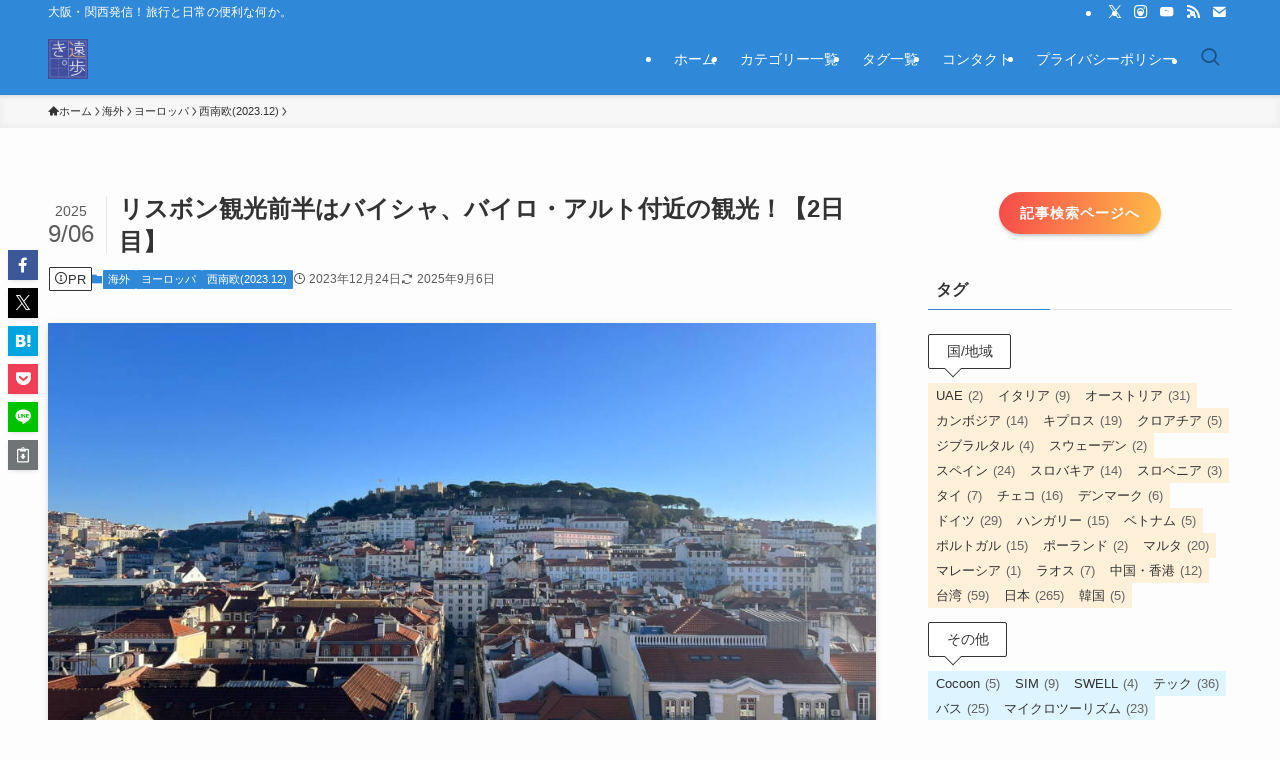

--- FILE ---
content_type: text/html; charset=UTF-8
request_url: https://tooaruki.com/ab/23922/
body_size: 39310
content:
<!DOCTYPE html>
<html lang="ja" data-loaded="false" data-scrolled="false" data-spmenu="closed">
<head>
<meta charset="utf-8">
<meta name="format-detection" content="telephone=no">
<meta http-equiv="X-UA-Compatible" content="IE=edge">
<meta name="viewport" content="width=device-width, viewport-fit=cover">
<title>リスボン観光前半はバイシャ、バイロ・アルト付近の観光！【2日目】</title>
<meta name='robots' content='max-image-preview:large' />
<link rel="alternate" type="application/rss+xml" title="遠歩き。 &raquo; フィード" href="https://tooaruki.com/feed/" />
<link rel="alternate" type="application/rss+xml" title="遠歩き。 &raquo; コメントフィード" href="https://tooaruki.com/comments/feed/" />
<link rel="alternate" type="application/rss+xml" title="遠歩き。 &raquo; リスボン観光前半はバイシャ、バイロ・アルト付近の観光！【2日目】 のコメントのフィード" href="https://tooaruki.com/ab/23922/feed/" />

<!-- SEO SIMPLE PACK 3.6.2 -->
<meta name="description" content="ポルトガルのリスボンからスペイン南部マラガへ寄り道しながら2週間かけて巡る旅。2日目は到着後早速リスボン観光へ。まずは前編バイシャ、バイロ・アルトエリアを巡ります。">
<meta name="keywords" content="リスボン,リスボンカード,観光,ポルトガル,グロリア,グローリア,バイシャ">
<link rel="canonical" href="https://tooaruki.com/ab/23922/">
<meta property="og:locale" content="ja_JP">
<meta property="og:type" content="article">
<meta property="og:image" content="https://tooaruki.com/wp-content/uploads/2023/12/IMG_6568.jpg">
<meta property="og:title" content="リスボン観光前半はバイシャ、バイロ・アルト付近の観光！【2日目】">
<meta property="og:description" content="ポルトガルのリスボンからスペイン南部マラガへ寄り道しながら2週間かけて巡る旅。2日目は到着後早速リスボン観光へ。まずは前編バイシャ、バイロ・アルトエリアを巡ります。">
<meta property="og:url" content="https://tooaruki.com/ab/23922/">
<meta property="og:site_name" content="遠歩き。">
<meta name="twitter:card" content="summary_large_image">
<meta name="twitter:site" content="tooaruki">
<!-- Google Analytics (gtag.js) -->
<script async src="https://www.googletagmanager.com/gtag/js?id=G-6HEYL210H8"></script>
<script>
	window.dataLayer = window.dataLayer || [];
	function gtag(){dataLayer.push(arguments);}
	gtag("js", new Date());
	gtag("config", "G-6HEYL210H8");
</script>
	<!-- / SEO SIMPLE PACK -->

<style id='wp-img-auto-sizes-contain-inline-css' type='text/css'>
img:is([sizes=auto i],[sizes^="auto," i]){contain-intrinsic-size:3000px 1500px}
/*# sourceURL=wp-img-auto-sizes-contain-inline-css */
</style>
<style id='wp-block-library-inline-css' type='text/css'>
:root{--wp-block-synced-color:#7a00df;--wp-block-synced-color--rgb:122,0,223;--wp-bound-block-color:var(--wp-block-synced-color);--wp-editor-canvas-background:#ddd;--wp-admin-theme-color:#007cba;--wp-admin-theme-color--rgb:0,124,186;--wp-admin-theme-color-darker-10:#006ba1;--wp-admin-theme-color-darker-10--rgb:0,107,160.5;--wp-admin-theme-color-darker-20:#005a87;--wp-admin-theme-color-darker-20--rgb:0,90,135;--wp-admin-border-width-focus:2px}@media (min-resolution:192dpi){:root{--wp-admin-border-width-focus:1.5px}}.wp-element-button{cursor:pointer}:root .has-very-light-gray-background-color{background-color:#eee}:root .has-very-dark-gray-background-color{background-color:#313131}:root .has-very-light-gray-color{color:#eee}:root .has-very-dark-gray-color{color:#313131}:root .has-vivid-green-cyan-to-vivid-cyan-blue-gradient-background{background:linear-gradient(135deg,#00d084,#0693e3)}:root .has-purple-crush-gradient-background{background:linear-gradient(135deg,#34e2e4,#4721fb 50%,#ab1dfe)}:root .has-hazy-dawn-gradient-background{background:linear-gradient(135deg,#faaca8,#dad0ec)}:root .has-subdued-olive-gradient-background{background:linear-gradient(135deg,#fafae1,#67a671)}:root .has-atomic-cream-gradient-background{background:linear-gradient(135deg,#fdd79a,#004a59)}:root .has-nightshade-gradient-background{background:linear-gradient(135deg,#330968,#31cdcf)}:root .has-midnight-gradient-background{background:linear-gradient(135deg,#020381,#2874fc)}:root{--wp--preset--font-size--normal:16px;--wp--preset--font-size--huge:42px}.has-regular-font-size{font-size:1em}.has-larger-font-size{font-size:2.625em}.has-normal-font-size{font-size:var(--wp--preset--font-size--normal)}.has-huge-font-size{font-size:var(--wp--preset--font-size--huge)}.has-text-align-center{text-align:center}.has-text-align-left{text-align:left}.has-text-align-right{text-align:right}.has-fit-text{white-space:nowrap!important}#end-resizable-editor-section{display:none}.aligncenter{clear:both}.items-justified-left{justify-content:flex-start}.items-justified-center{justify-content:center}.items-justified-right{justify-content:flex-end}.items-justified-space-between{justify-content:space-between}.screen-reader-text{border:0;clip-path:inset(50%);height:1px;margin:-1px;overflow:hidden;padding:0;position:absolute;width:1px;word-wrap:normal!important}.screen-reader-text:focus{background-color:#ddd;clip-path:none;color:#444;display:block;font-size:1em;height:auto;left:5px;line-height:normal;padding:15px 23px 14px;text-decoration:none;top:5px;width:auto;z-index:100000}html :where(.has-border-color){border-style:solid}html :where([style*=border-top-color]){border-top-style:solid}html :where([style*=border-right-color]){border-right-style:solid}html :where([style*=border-bottom-color]){border-bottom-style:solid}html :where([style*=border-left-color]){border-left-style:solid}html :where([style*=border-width]){border-style:solid}html :where([style*=border-top-width]){border-top-style:solid}html :where([style*=border-right-width]){border-right-style:solid}html :where([style*=border-bottom-width]){border-bottom-style:solid}html :where([style*=border-left-width]){border-left-style:solid}html :where(img[class*=wp-image-]){height:auto;max-width:100%}:where(figure){margin:0 0 1em}html :where(.is-position-sticky){--wp-admin--admin-bar--position-offset:var(--wp-admin--admin-bar--height,0px)}@media screen and (max-width:600px){html :where(.is-position-sticky){--wp-admin--admin-bar--position-offset:0px}}

/*# sourceURL=wp-block-library-inline-css */
</style><style id='wp-block-categories-inline-css' type='text/css'>
.wp-block-categories{box-sizing:border-box}.wp-block-categories.alignleft{margin-right:2em}.wp-block-categories.alignright{margin-left:2em}.wp-block-categories.wp-block-categories-dropdown.aligncenter{text-align:center}.wp-block-categories .wp-block-categories__label{display:block;width:100%}
/*# sourceURL=https://tooaruki.com/wp-includes/blocks/categories/style.min.css */
</style>
<style id='wp-block-heading-inline-css' type='text/css'>
h1:where(.wp-block-heading).has-background,h2:where(.wp-block-heading).has-background,h3:where(.wp-block-heading).has-background,h4:where(.wp-block-heading).has-background,h5:where(.wp-block-heading).has-background,h6:where(.wp-block-heading).has-background{padding:1.25em 2.375em}h1.has-text-align-left[style*=writing-mode]:where([style*=vertical-lr]),h1.has-text-align-right[style*=writing-mode]:where([style*=vertical-rl]),h2.has-text-align-left[style*=writing-mode]:where([style*=vertical-lr]),h2.has-text-align-right[style*=writing-mode]:where([style*=vertical-rl]),h3.has-text-align-left[style*=writing-mode]:where([style*=vertical-lr]),h3.has-text-align-right[style*=writing-mode]:where([style*=vertical-rl]),h4.has-text-align-left[style*=writing-mode]:where([style*=vertical-lr]),h4.has-text-align-right[style*=writing-mode]:where([style*=vertical-rl]),h5.has-text-align-left[style*=writing-mode]:where([style*=vertical-lr]),h5.has-text-align-right[style*=writing-mode]:where([style*=vertical-rl]),h6.has-text-align-left[style*=writing-mode]:where([style*=vertical-lr]),h6.has-text-align-right[style*=writing-mode]:where([style*=vertical-rl]){rotate:180deg}
/*# sourceURL=https://tooaruki.com/wp-includes/blocks/heading/style.min.css */
</style>
<style id='wp-block-image-inline-css' type='text/css'>
.wp-block-image>a,.wp-block-image>figure>a{display:inline-block}.wp-block-image img{box-sizing:border-box;height:auto;max-width:100%;vertical-align:bottom}@media not (prefers-reduced-motion){.wp-block-image img.hide{visibility:hidden}.wp-block-image img.show{animation:show-content-image .4s}}.wp-block-image[style*=border-radius] img,.wp-block-image[style*=border-radius]>a{border-radius:inherit}.wp-block-image.has-custom-border img{box-sizing:border-box}.wp-block-image.aligncenter{text-align:center}.wp-block-image.alignfull>a,.wp-block-image.alignwide>a{width:100%}.wp-block-image.alignfull img,.wp-block-image.alignwide img{height:auto;width:100%}.wp-block-image .aligncenter,.wp-block-image .alignleft,.wp-block-image .alignright,.wp-block-image.aligncenter,.wp-block-image.alignleft,.wp-block-image.alignright{display:table}.wp-block-image .aligncenter>figcaption,.wp-block-image .alignleft>figcaption,.wp-block-image .alignright>figcaption,.wp-block-image.aligncenter>figcaption,.wp-block-image.alignleft>figcaption,.wp-block-image.alignright>figcaption{caption-side:bottom;display:table-caption}.wp-block-image .alignleft{float:left;margin:.5em 1em .5em 0}.wp-block-image .alignright{float:right;margin:.5em 0 .5em 1em}.wp-block-image .aligncenter{margin-left:auto;margin-right:auto}.wp-block-image :where(figcaption){margin-bottom:1em;margin-top:.5em}.wp-block-image.is-style-circle-mask img{border-radius:9999px}@supports ((-webkit-mask-image:none) or (mask-image:none)) or (-webkit-mask-image:none){.wp-block-image.is-style-circle-mask img{border-radius:0;-webkit-mask-image:url('data:image/svg+xml;utf8,<svg viewBox="0 0 100 100" xmlns="http://www.w3.org/2000/svg"><circle cx="50" cy="50" r="50"/></svg>');mask-image:url('data:image/svg+xml;utf8,<svg viewBox="0 0 100 100" xmlns="http://www.w3.org/2000/svg"><circle cx="50" cy="50" r="50"/></svg>');mask-mode:alpha;-webkit-mask-position:center;mask-position:center;-webkit-mask-repeat:no-repeat;mask-repeat:no-repeat;-webkit-mask-size:contain;mask-size:contain}}:root :where(.wp-block-image.is-style-rounded img,.wp-block-image .is-style-rounded img){border-radius:9999px}.wp-block-image figure{margin:0}.wp-lightbox-container{display:flex;flex-direction:column;position:relative}.wp-lightbox-container img{cursor:zoom-in}.wp-lightbox-container img:hover+button{opacity:1}.wp-lightbox-container button{align-items:center;backdrop-filter:blur(16px) saturate(180%);background-color:#5a5a5a40;border:none;border-radius:4px;cursor:zoom-in;display:flex;height:20px;justify-content:center;opacity:0;padding:0;position:absolute;right:16px;text-align:center;top:16px;width:20px;z-index:100}@media not (prefers-reduced-motion){.wp-lightbox-container button{transition:opacity .2s ease}}.wp-lightbox-container button:focus-visible{outline:3px auto #5a5a5a40;outline:3px auto -webkit-focus-ring-color;outline-offset:3px}.wp-lightbox-container button:hover{cursor:pointer;opacity:1}.wp-lightbox-container button:focus{opacity:1}.wp-lightbox-container button:focus,.wp-lightbox-container button:hover,.wp-lightbox-container button:not(:hover):not(:active):not(.has-background){background-color:#5a5a5a40;border:none}.wp-lightbox-overlay{box-sizing:border-box;cursor:zoom-out;height:100vh;left:0;overflow:hidden;position:fixed;top:0;visibility:hidden;width:100%;z-index:100000}.wp-lightbox-overlay .close-button{align-items:center;cursor:pointer;display:flex;justify-content:center;min-height:40px;min-width:40px;padding:0;position:absolute;right:calc(env(safe-area-inset-right) + 16px);top:calc(env(safe-area-inset-top) + 16px);z-index:5000000}.wp-lightbox-overlay .close-button:focus,.wp-lightbox-overlay .close-button:hover,.wp-lightbox-overlay .close-button:not(:hover):not(:active):not(.has-background){background:none;border:none}.wp-lightbox-overlay .lightbox-image-container{height:var(--wp--lightbox-container-height);left:50%;overflow:hidden;position:absolute;top:50%;transform:translate(-50%,-50%);transform-origin:top left;width:var(--wp--lightbox-container-width);z-index:9999999999}.wp-lightbox-overlay .wp-block-image{align-items:center;box-sizing:border-box;display:flex;height:100%;justify-content:center;margin:0;position:relative;transform-origin:0 0;width:100%;z-index:3000000}.wp-lightbox-overlay .wp-block-image img{height:var(--wp--lightbox-image-height);min-height:var(--wp--lightbox-image-height);min-width:var(--wp--lightbox-image-width);width:var(--wp--lightbox-image-width)}.wp-lightbox-overlay .wp-block-image figcaption{display:none}.wp-lightbox-overlay button{background:none;border:none}.wp-lightbox-overlay .scrim{background-color:#fff;height:100%;opacity:.9;position:absolute;width:100%;z-index:2000000}.wp-lightbox-overlay.active{visibility:visible}@media not (prefers-reduced-motion){.wp-lightbox-overlay.active{animation:turn-on-visibility .25s both}.wp-lightbox-overlay.active img{animation:turn-on-visibility .35s both}.wp-lightbox-overlay.show-closing-animation:not(.active){animation:turn-off-visibility .35s both}.wp-lightbox-overlay.show-closing-animation:not(.active) img{animation:turn-off-visibility .25s both}.wp-lightbox-overlay.zoom.active{animation:none;opacity:1;visibility:visible}.wp-lightbox-overlay.zoom.active .lightbox-image-container{animation:lightbox-zoom-in .4s}.wp-lightbox-overlay.zoom.active .lightbox-image-container img{animation:none}.wp-lightbox-overlay.zoom.active .scrim{animation:turn-on-visibility .4s forwards}.wp-lightbox-overlay.zoom.show-closing-animation:not(.active){animation:none}.wp-lightbox-overlay.zoom.show-closing-animation:not(.active) .lightbox-image-container{animation:lightbox-zoom-out .4s}.wp-lightbox-overlay.zoom.show-closing-animation:not(.active) .lightbox-image-container img{animation:none}.wp-lightbox-overlay.zoom.show-closing-animation:not(.active) .scrim{animation:turn-off-visibility .4s forwards}}@keyframes show-content-image{0%{visibility:hidden}99%{visibility:hidden}to{visibility:visible}}@keyframes turn-on-visibility{0%{opacity:0}to{opacity:1}}@keyframes turn-off-visibility{0%{opacity:1;visibility:visible}99%{opacity:0;visibility:visible}to{opacity:0;visibility:hidden}}@keyframes lightbox-zoom-in{0%{transform:translate(calc((-100vw + var(--wp--lightbox-scrollbar-width))/2 + var(--wp--lightbox-initial-left-position)),calc(-50vh + var(--wp--lightbox-initial-top-position))) scale(var(--wp--lightbox-scale))}to{transform:translate(-50%,-50%) scale(1)}}@keyframes lightbox-zoom-out{0%{transform:translate(-50%,-50%) scale(1);visibility:visible}99%{visibility:visible}to{transform:translate(calc((-100vw + var(--wp--lightbox-scrollbar-width))/2 + var(--wp--lightbox-initial-left-position)),calc(-50vh + var(--wp--lightbox-initial-top-position))) scale(var(--wp--lightbox-scale));visibility:hidden}}
/*# sourceURL=https://tooaruki.com/wp-includes/blocks/image/style.min.css */
</style>
<style id='wp-block-columns-inline-css' type='text/css'>
.wp-block-columns{box-sizing:border-box;display:flex;flex-wrap:wrap!important}@media (min-width:782px){.wp-block-columns{flex-wrap:nowrap!important}}.wp-block-columns{align-items:normal!important}.wp-block-columns.are-vertically-aligned-top{align-items:flex-start}.wp-block-columns.are-vertically-aligned-center{align-items:center}.wp-block-columns.are-vertically-aligned-bottom{align-items:flex-end}@media (max-width:781px){.wp-block-columns:not(.is-not-stacked-on-mobile)>.wp-block-column{flex-basis:100%!important}}@media (min-width:782px){.wp-block-columns:not(.is-not-stacked-on-mobile)>.wp-block-column{flex-basis:0;flex-grow:1}.wp-block-columns:not(.is-not-stacked-on-mobile)>.wp-block-column[style*=flex-basis]{flex-grow:0}}.wp-block-columns.is-not-stacked-on-mobile{flex-wrap:nowrap!important}.wp-block-columns.is-not-stacked-on-mobile>.wp-block-column{flex-basis:0;flex-grow:1}.wp-block-columns.is-not-stacked-on-mobile>.wp-block-column[style*=flex-basis]{flex-grow:0}:where(.wp-block-columns){margin-bottom:1.75em}:where(.wp-block-columns.has-background){padding:1.25em 2.375em}.wp-block-column{flex-grow:1;min-width:0;overflow-wrap:break-word;word-break:break-word}.wp-block-column.is-vertically-aligned-top{align-self:flex-start}.wp-block-column.is-vertically-aligned-center{align-self:center}.wp-block-column.is-vertically-aligned-bottom{align-self:flex-end}.wp-block-column.is-vertically-aligned-stretch{align-self:stretch}.wp-block-column.is-vertically-aligned-bottom,.wp-block-column.is-vertically-aligned-center,.wp-block-column.is-vertically-aligned-top{width:100%}
/*# sourceURL=https://tooaruki.com/wp-includes/blocks/columns/style.min.css */
</style>
<style id='wp-block-embed-inline-css' type='text/css'>
.wp-block-embed.alignleft,.wp-block-embed.alignright,.wp-block[data-align=left]>[data-type="core/embed"],.wp-block[data-align=right]>[data-type="core/embed"]{max-width:360px;width:100%}.wp-block-embed.alignleft .wp-block-embed__wrapper,.wp-block-embed.alignright .wp-block-embed__wrapper,.wp-block[data-align=left]>[data-type="core/embed"] .wp-block-embed__wrapper,.wp-block[data-align=right]>[data-type="core/embed"] .wp-block-embed__wrapper{min-width:280px}.wp-block-cover .wp-block-embed{min-height:240px;min-width:320px}.wp-block-embed{overflow-wrap:break-word}.wp-block-embed :where(figcaption){margin-bottom:1em;margin-top:.5em}.wp-block-embed iframe{max-width:100%}.wp-block-embed__wrapper{position:relative}.wp-embed-responsive .wp-has-aspect-ratio .wp-block-embed__wrapper:before{content:"";display:block;padding-top:50%}.wp-embed-responsive .wp-has-aspect-ratio iframe{bottom:0;height:100%;left:0;position:absolute;right:0;top:0;width:100%}.wp-embed-responsive .wp-embed-aspect-21-9 .wp-block-embed__wrapper:before{padding-top:42.85%}.wp-embed-responsive .wp-embed-aspect-18-9 .wp-block-embed__wrapper:before{padding-top:50%}.wp-embed-responsive .wp-embed-aspect-16-9 .wp-block-embed__wrapper:before{padding-top:56.25%}.wp-embed-responsive .wp-embed-aspect-4-3 .wp-block-embed__wrapper:before{padding-top:75%}.wp-embed-responsive .wp-embed-aspect-1-1 .wp-block-embed__wrapper:before{padding-top:100%}.wp-embed-responsive .wp-embed-aspect-9-16 .wp-block-embed__wrapper:before{padding-top:177.77%}.wp-embed-responsive .wp-embed-aspect-1-2 .wp-block-embed__wrapper:before{padding-top:200%}
/*# sourceURL=https://tooaruki.com/wp-includes/blocks/embed/style.min.css */
</style>
<style id='wp-block-group-inline-css' type='text/css'>
.wp-block-group{box-sizing:border-box}:where(.wp-block-group.wp-block-group-is-layout-constrained){position:relative}
/*# sourceURL=https://tooaruki.com/wp-includes/blocks/group/style.min.css */
</style>
<style id='wp-block-paragraph-inline-css' type='text/css'>
.is-small-text{font-size:.875em}.is-regular-text{font-size:1em}.is-large-text{font-size:2.25em}.is-larger-text{font-size:3em}.has-drop-cap:not(:focus):first-letter{float:left;font-size:8.4em;font-style:normal;font-weight:100;line-height:.68;margin:.05em .1em 0 0;text-transform:uppercase}body.rtl .has-drop-cap:not(:focus):first-letter{float:none;margin-left:.1em}p.has-drop-cap.has-background{overflow:hidden}:root :where(p.has-background){padding:1.25em 2.375em}:where(p.has-text-color:not(.has-link-color)) a{color:inherit}p.has-text-align-left[style*="writing-mode:vertical-lr"],p.has-text-align-right[style*="writing-mode:vertical-rl"]{rotate:180deg}
/*# sourceURL=https://tooaruki.com/wp-includes/blocks/paragraph/style.min.css */
</style>
<style id='wp-block-social-links-inline-css' type='text/css'>
.wp-block-social-links{background:none;box-sizing:border-box;margin-left:0;padding-left:0;padding-right:0;text-indent:0}.wp-block-social-links .wp-social-link a,.wp-block-social-links .wp-social-link a:hover{border-bottom:0;box-shadow:none;text-decoration:none}.wp-block-social-links .wp-social-link svg{height:1em;width:1em}.wp-block-social-links .wp-social-link span:not(.screen-reader-text){font-size:.65em;margin-left:.5em;margin-right:.5em}.wp-block-social-links.has-small-icon-size{font-size:16px}.wp-block-social-links,.wp-block-social-links.has-normal-icon-size{font-size:24px}.wp-block-social-links.has-large-icon-size{font-size:36px}.wp-block-social-links.has-huge-icon-size{font-size:48px}.wp-block-social-links.aligncenter{display:flex;justify-content:center}.wp-block-social-links.alignright{justify-content:flex-end}.wp-block-social-link{border-radius:9999px;display:block}@media not (prefers-reduced-motion){.wp-block-social-link{transition:transform .1s ease}}.wp-block-social-link{height:auto}.wp-block-social-link a{align-items:center;display:flex;line-height:0}.wp-block-social-link:hover{transform:scale(1.1)}.wp-block-social-links .wp-block-social-link.wp-social-link{display:inline-block;margin:0;padding:0}.wp-block-social-links .wp-block-social-link.wp-social-link .wp-block-social-link-anchor,.wp-block-social-links .wp-block-social-link.wp-social-link .wp-block-social-link-anchor svg,.wp-block-social-links .wp-block-social-link.wp-social-link .wp-block-social-link-anchor:active,.wp-block-social-links .wp-block-social-link.wp-social-link .wp-block-social-link-anchor:hover,.wp-block-social-links .wp-block-social-link.wp-social-link .wp-block-social-link-anchor:visited{color:currentColor;fill:currentColor}:where(.wp-block-social-links:not(.is-style-logos-only)) .wp-social-link{background-color:#f0f0f0;color:#444}:where(.wp-block-social-links:not(.is-style-logos-only)) .wp-social-link-amazon{background-color:#f90;color:#fff}:where(.wp-block-social-links:not(.is-style-logos-only)) .wp-social-link-bandcamp{background-color:#1ea0c3;color:#fff}:where(.wp-block-social-links:not(.is-style-logos-only)) .wp-social-link-behance{background-color:#0757fe;color:#fff}:where(.wp-block-social-links:not(.is-style-logos-only)) .wp-social-link-bluesky{background-color:#0a7aff;color:#fff}:where(.wp-block-social-links:not(.is-style-logos-only)) .wp-social-link-codepen{background-color:#1e1f26;color:#fff}:where(.wp-block-social-links:not(.is-style-logos-only)) .wp-social-link-deviantart{background-color:#02e49b;color:#fff}:where(.wp-block-social-links:not(.is-style-logos-only)) .wp-social-link-discord{background-color:#5865f2;color:#fff}:where(.wp-block-social-links:not(.is-style-logos-only)) .wp-social-link-dribbble{background-color:#e94c89;color:#fff}:where(.wp-block-social-links:not(.is-style-logos-only)) .wp-social-link-dropbox{background-color:#4280ff;color:#fff}:where(.wp-block-social-links:not(.is-style-logos-only)) .wp-social-link-etsy{background-color:#f45800;color:#fff}:where(.wp-block-social-links:not(.is-style-logos-only)) .wp-social-link-facebook{background-color:#0866ff;color:#fff}:where(.wp-block-social-links:not(.is-style-logos-only)) .wp-social-link-fivehundredpx{background-color:#000;color:#fff}:where(.wp-block-social-links:not(.is-style-logos-only)) .wp-social-link-flickr{background-color:#0461dd;color:#fff}:where(.wp-block-social-links:not(.is-style-logos-only)) .wp-social-link-foursquare{background-color:#e65678;color:#fff}:where(.wp-block-social-links:not(.is-style-logos-only)) .wp-social-link-github{background-color:#24292d;color:#fff}:where(.wp-block-social-links:not(.is-style-logos-only)) .wp-social-link-goodreads{background-color:#eceadd;color:#382110}:where(.wp-block-social-links:not(.is-style-logos-only)) .wp-social-link-google{background-color:#ea4434;color:#fff}:where(.wp-block-social-links:not(.is-style-logos-only)) .wp-social-link-gravatar{background-color:#1d4fc4;color:#fff}:where(.wp-block-social-links:not(.is-style-logos-only)) .wp-social-link-instagram{background-color:#f00075;color:#fff}:where(.wp-block-social-links:not(.is-style-logos-only)) .wp-social-link-lastfm{background-color:#e21b24;color:#fff}:where(.wp-block-social-links:not(.is-style-logos-only)) .wp-social-link-linkedin{background-color:#0d66c2;color:#fff}:where(.wp-block-social-links:not(.is-style-logos-only)) .wp-social-link-mastodon{background-color:#3288d4;color:#fff}:where(.wp-block-social-links:not(.is-style-logos-only)) .wp-social-link-medium{background-color:#000;color:#fff}:where(.wp-block-social-links:not(.is-style-logos-only)) .wp-social-link-meetup{background-color:#f6405f;color:#fff}:where(.wp-block-social-links:not(.is-style-logos-only)) .wp-social-link-patreon{background-color:#000;color:#fff}:where(.wp-block-social-links:not(.is-style-logos-only)) .wp-social-link-pinterest{background-color:#e60122;color:#fff}:where(.wp-block-social-links:not(.is-style-logos-only)) .wp-social-link-pocket{background-color:#ef4155;color:#fff}:where(.wp-block-social-links:not(.is-style-logos-only)) .wp-social-link-reddit{background-color:#ff4500;color:#fff}:where(.wp-block-social-links:not(.is-style-logos-only)) .wp-social-link-skype{background-color:#0478d7;color:#fff}:where(.wp-block-social-links:not(.is-style-logos-only)) .wp-social-link-snapchat{background-color:#fefc00;color:#fff;stroke:#000}:where(.wp-block-social-links:not(.is-style-logos-only)) .wp-social-link-soundcloud{background-color:#ff5600;color:#fff}:where(.wp-block-social-links:not(.is-style-logos-only)) .wp-social-link-spotify{background-color:#1bd760;color:#fff}:where(.wp-block-social-links:not(.is-style-logos-only)) .wp-social-link-telegram{background-color:#2aabee;color:#fff}:where(.wp-block-social-links:not(.is-style-logos-only)) .wp-social-link-threads{background-color:#000;color:#fff}:where(.wp-block-social-links:not(.is-style-logos-only)) .wp-social-link-tiktok{background-color:#000;color:#fff}:where(.wp-block-social-links:not(.is-style-logos-only)) .wp-social-link-tumblr{background-color:#011835;color:#fff}:where(.wp-block-social-links:not(.is-style-logos-only)) .wp-social-link-twitch{background-color:#6440a4;color:#fff}:where(.wp-block-social-links:not(.is-style-logos-only)) .wp-social-link-twitter{background-color:#1da1f2;color:#fff}:where(.wp-block-social-links:not(.is-style-logos-only)) .wp-social-link-vimeo{background-color:#1eb7ea;color:#fff}:where(.wp-block-social-links:not(.is-style-logos-only)) .wp-social-link-vk{background-color:#4680c2;color:#fff}:where(.wp-block-social-links:not(.is-style-logos-only)) .wp-social-link-wordpress{background-color:#3499cd;color:#fff}:where(.wp-block-social-links:not(.is-style-logos-only)) .wp-social-link-whatsapp{background-color:#25d366;color:#fff}:where(.wp-block-social-links:not(.is-style-logos-only)) .wp-social-link-x{background-color:#000;color:#fff}:where(.wp-block-social-links:not(.is-style-logos-only)) .wp-social-link-yelp{background-color:#d32422;color:#fff}:where(.wp-block-social-links:not(.is-style-logos-only)) .wp-social-link-youtube{background-color:red;color:#fff}:where(.wp-block-social-links.is-style-logos-only) .wp-social-link{background:none}:where(.wp-block-social-links.is-style-logos-only) .wp-social-link svg{height:1.25em;width:1.25em}:where(.wp-block-social-links.is-style-logos-only) .wp-social-link-amazon{color:#f90}:where(.wp-block-social-links.is-style-logos-only) .wp-social-link-bandcamp{color:#1ea0c3}:where(.wp-block-social-links.is-style-logos-only) .wp-social-link-behance{color:#0757fe}:where(.wp-block-social-links.is-style-logos-only) .wp-social-link-bluesky{color:#0a7aff}:where(.wp-block-social-links.is-style-logos-only) .wp-social-link-codepen{color:#1e1f26}:where(.wp-block-social-links.is-style-logos-only) .wp-social-link-deviantart{color:#02e49b}:where(.wp-block-social-links.is-style-logos-only) .wp-social-link-discord{color:#5865f2}:where(.wp-block-social-links.is-style-logos-only) .wp-social-link-dribbble{color:#e94c89}:where(.wp-block-social-links.is-style-logos-only) .wp-social-link-dropbox{color:#4280ff}:where(.wp-block-social-links.is-style-logos-only) .wp-social-link-etsy{color:#f45800}:where(.wp-block-social-links.is-style-logos-only) .wp-social-link-facebook{color:#0866ff}:where(.wp-block-social-links.is-style-logos-only) .wp-social-link-fivehundredpx{color:#000}:where(.wp-block-social-links.is-style-logos-only) .wp-social-link-flickr{color:#0461dd}:where(.wp-block-social-links.is-style-logos-only) .wp-social-link-foursquare{color:#e65678}:where(.wp-block-social-links.is-style-logos-only) .wp-social-link-github{color:#24292d}:where(.wp-block-social-links.is-style-logos-only) .wp-social-link-goodreads{color:#382110}:where(.wp-block-social-links.is-style-logos-only) .wp-social-link-google{color:#ea4434}:where(.wp-block-social-links.is-style-logos-only) .wp-social-link-gravatar{color:#1d4fc4}:where(.wp-block-social-links.is-style-logos-only) .wp-social-link-instagram{color:#f00075}:where(.wp-block-social-links.is-style-logos-only) .wp-social-link-lastfm{color:#e21b24}:where(.wp-block-social-links.is-style-logos-only) .wp-social-link-linkedin{color:#0d66c2}:where(.wp-block-social-links.is-style-logos-only) .wp-social-link-mastodon{color:#3288d4}:where(.wp-block-social-links.is-style-logos-only) .wp-social-link-medium{color:#000}:where(.wp-block-social-links.is-style-logos-only) .wp-social-link-meetup{color:#f6405f}:where(.wp-block-social-links.is-style-logos-only) .wp-social-link-patreon{color:#000}:where(.wp-block-social-links.is-style-logos-only) .wp-social-link-pinterest{color:#e60122}:where(.wp-block-social-links.is-style-logos-only) .wp-social-link-pocket{color:#ef4155}:where(.wp-block-social-links.is-style-logos-only) .wp-social-link-reddit{color:#ff4500}:where(.wp-block-social-links.is-style-logos-only) .wp-social-link-skype{color:#0478d7}:where(.wp-block-social-links.is-style-logos-only) .wp-social-link-snapchat{color:#fff;stroke:#000}:where(.wp-block-social-links.is-style-logos-only) .wp-social-link-soundcloud{color:#ff5600}:where(.wp-block-social-links.is-style-logos-only) .wp-social-link-spotify{color:#1bd760}:where(.wp-block-social-links.is-style-logos-only) .wp-social-link-telegram{color:#2aabee}:where(.wp-block-social-links.is-style-logos-only) .wp-social-link-threads{color:#000}:where(.wp-block-social-links.is-style-logos-only) .wp-social-link-tiktok{color:#000}:where(.wp-block-social-links.is-style-logos-only) .wp-social-link-tumblr{color:#011835}:where(.wp-block-social-links.is-style-logos-only) .wp-social-link-twitch{color:#6440a4}:where(.wp-block-social-links.is-style-logos-only) .wp-social-link-twitter{color:#1da1f2}:where(.wp-block-social-links.is-style-logos-only) .wp-social-link-vimeo{color:#1eb7ea}:where(.wp-block-social-links.is-style-logos-only) .wp-social-link-vk{color:#4680c2}:where(.wp-block-social-links.is-style-logos-only) .wp-social-link-whatsapp{color:#25d366}:where(.wp-block-social-links.is-style-logos-only) .wp-social-link-wordpress{color:#3499cd}:where(.wp-block-social-links.is-style-logos-only) .wp-social-link-x{color:#000}:where(.wp-block-social-links.is-style-logos-only) .wp-social-link-yelp{color:#d32422}:where(.wp-block-social-links.is-style-logos-only) .wp-social-link-youtube{color:red}.wp-block-social-links.is-style-pill-shape .wp-social-link{width:auto}:root :where(.wp-block-social-links .wp-social-link a){padding:.25em}:root :where(.wp-block-social-links.is-style-logos-only .wp-social-link a){padding:0}:root :where(.wp-block-social-links.is-style-pill-shape .wp-social-link a){padding-left:.6666666667em;padding-right:.6666666667em}.wp-block-social-links:not(.has-icon-color):not(.has-icon-background-color) .wp-social-link-snapchat .wp-block-social-link-label{color:#000}
/*# sourceURL=https://tooaruki.com/wp-includes/blocks/social-links/style.min.css */
</style>
<style id='wp-block-table-inline-css' type='text/css'>
.wp-block-table{overflow-x:auto}.wp-block-table table{border-collapse:collapse;width:100%}.wp-block-table thead{border-bottom:3px solid}.wp-block-table tfoot{border-top:3px solid}.wp-block-table td,.wp-block-table th{border:1px solid;padding:.5em}.wp-block-table .has-fixed-layout{table-layout:fixed;width:100%}.wp-block-table .has-fixed-layout td,.wp-block-table .has-fixed-layout th{word-break:break-word}.wp-block-table.aligncenter,.wp-block-table.alignleft,.wp-block-table.alignright{display:table;width:auto}.wp-block-table.aligncenter td,.wp-block-table.aligncenter th,.wp-block-table.alignleft td,.wp-block-table.alignleft th,.wp-block-table.alignright td,.wp-block-table.alignright th{word-break:break-word}.wp-block-table .has-subtle-light-gray-background-color{background-color:#f3f4f5}.wp-block-table .has-subtle-pale-green-background-color{background-color:#e9fbe5}.wp-block-table .has-subtle-pale-blue-background-color{background-color:#e7f5fe}.wp-block-table .has-subtle-pale-pink-background-color{background-color:#fcf0ef}.wp-block-table.is-style-stripes{background-color:initial;border-collapse:inherit;border-spacing:0}.wp-block-table.is-style-stripes tbody tr:nth-child(odd){background-color:#f0f0f0}.wp-block-table.is-style-stripes.has-subtle-light-gray-background-color tbody tr:nth-child(odd){background-color:#f3f4f5}.wp-block-table.is-style-stripes.has-subtle-pale-green-background-color tbody tr:nth-child(odd){background-color:#e9fbe5}.wp-block-table.is-style-stripes.has-subtle-pale-blue-background-color tbody tr:nth-child(odd){background-color:#e7f5fe}.wp-block-table.is-style-stripes.has-subtle-pale-pink-background-color tbody tr:nth-child(odd){background-color:#fcf0ef}.wp-block-table.is-style-stripes td,.wp-block-table.is-style-stripes th{border-color:#0000}.wp-block-table.is-style-stripes{border-bottom:1px solid #f0f0f0}.wp-block-table .has-border-color td,.wp-block-table .has-border-color th,.wp-block-table .has-border-color tr,.wp-block-table .has-border-color>*{border-color:inherit}.wp-block-table table[style*=border-top-color] tr:first-child,.wp-block-table table[style*=border-top-color] tr:first-child td,.wp-block-table table[style*=border-top-color] tr:first-child th,.wp-block-table table[style*=border-top-color]>*,.wp-block-table table[style*=border-top-color]>* td,.wp-block-table table[style*=border-top-color]>* th{border-top-color:inherit}.wp-block-table table[style*=border-top-color] tr:not(:first-child){border-top-color:initial}.wp-block-table table[style*=border-right-color] td:last-child,.wp-block-table table[style*=border-right-color] th,.wp-block-table table[style*=border-right-color] tr,.wp-block-table table[style*=border-right-color]>*{border-right-color:inherit}.wp-block-table table[style*=border-bottom-color] tr:last-child,.wp-block-table table[style*=border-bottom-color] tr:last-child td,.wp-block-table table[style*=border-bottom-color] tr:last-child th,.wp-block-table table[style*=border-bottom-color]>*,.wp-block-table table[style*=border-bottom-color]>* td,.wp-block-table table[style*=border-bottom-color]>* th{border-bottom-color:inherit}.wp-block-table table[style*=border-bottom-color] tr:not(:last-child){border-bottom-color:initial}.wp-block-table table[style*=border-left-color] td:first-child,.wp-block-table table[style*=border-left-color] th,.wp-block-table table[style*=border-left-color] tr,.wp-block-table table[style*=border-left-color]>*{border-left-color:inherit}.wp-block-table table[style*=border-style] td,.wp-block-table table[style*=border-style] th,.wp-block-table table[style*=border-style] tr,.wp-block-table table[style*=border-style]>*{border-style:inherit}.wp-block-table table[style*=border-width] td,.wp-block-table table[style*=border-width] th,.wp-block-table table[style*=border-width] tr,.wp-block-table table[style*=border-width]>*{border-style:inherit;border-width:inherit}
/*# sourceURL=https://tooaruki.com/wp-includes/blocks/table/style.min.css */
</style>
<style id='global-styles-inline-css' type='text/css'>
:root{--wp--preset--aspect-ratio--square: 1;--wp--preset--aspect-ratio--4-3: 4/3;--wp--preset--aspect-ratio--3-4: 3/4;--wp--preset--aspect-ratio--3-2: 3/2;--wp--preset--aspect-ratio--2-3: 2/3;--wp--preset--aspect-ratio--16-9: 16/9;--wp--preset--aspect-ratio--9-16: 9/16;--wp--preset--color--black: #000;--wp--preset--color--cyan-bluish-gray: #abb8c3;--wp--preset--color--white: #fff;--wp--preset--color--pale-pink: #f78da7;--wp--preset--color--vivid-red: #cf2e2e;--wp--preset--color--luminous-vivid-orange: #ff6900;--wp--preset--color--luminous-vivid-amber: #fcb900;--wp--preset--color--light-green-cyan: #7bdcb5;--wp--preset--color--vivid-green-cyan: #00d084;--wp--preset--color--pale-cyan-blue: #8ed1fc;--wp--preset--color--vivid-cyan-blue: #0693e3;--wp--preset--color--vivid-purple: #9b51e0;--wp--preset--color--swl-main: var(--color_main);--wp--preset--color--swl-main-thin: var(--color_main_thin);--wp--preset--color--swl-gray: var(--color_gray);--wp--preset--color--swl-deep-01: var(--color_deep01);--wp--preset--color--swl-deep-02: var(--color_deep02);--wp--preset--color--swl-deep-03: var(--color_deep03);--wp--preset--color--swl-deep-04: var(--color_deep04);--wp--preset--color--swl-pale-01: var(--color_pale01);--wp--preset--color--swl-pale-02: var(--color_pale02);--wp--preset--color--swl-pale-03: var(--color_pale03);--wp--preset--color--swl-pale-04: var(--color_pale04);--wp--preset--gradient--vivid-cyan-blue-to-vivid-purple: linear-gradient(135deg,rgb(6,147,227) 0%,rgb(155,81,224) 100%);--wp--preset--gradient--light-green-cyan-to-vivid-green-cyan: linear-gradient(135deg,rgb(122,220,180) 0%,rgb(0,208,130) 100%);--wp--preset--gradient--luminous-vivid-amber-to-luminous-vivid-orange: linear-gradient(135deg,rgb(252,185,0) 0%,rgb(255,105,0) 100%);--wp--preset--gradient--luminous-vivid-orange-to-vivid-red: linear-gradient(135deg,rgb(255,105,0) 0%,rgb(207,46,46) 100%);--wp--preset--gradient--very-light-gray-to-cyan-bluish-gray: linear-gradient(135deg,rgb(238,238,238) 0%,rgb(169,184,195) 100%);--wp--preset--gradient--cool-to-warm-spectrum: linear-gradient(135deg,rgb(74,234,220) 0%,rgb(151,120,209) 20%,rgb(207,42,186) 40%,rgb(238,44,130) 60%,rgb(251,105,98) 80%,rgb(254,248,76) 100%);--wp--preset--gradient--blush-light-purple: linear-gradient(135deg,rgb(255,206,236) 0%,rgb(152,150,240) 100%);--wp--preset--gradient--blush-bordeaux: linear-gradient(135deg,rgb(254,205,165) 0%,rgb(254,45,45) 50%,rgb(107,0,62) 100%);--wp--preset--gradient--luminous-dusk: linear-gradient(135deg,rgb(255,203,112) 0%,rgb(199,81,192) 50%,rgb(65,88,208) 100%);--wp--preset--gradient--pale-ocean: linear-gradient(135deg,rgb(255,245,203) 0%,rgb(182,227,212) 50%,rgb(51,167,181) 100%);--wp--preset--gradient--electric-grass: linear-gradient(135deg,rgb(202,248,128) 0%,rgb(113,206,126) 100%);--wp--preset--gradient--midnight: linear-gradient(135deg,rgb(2,3,129) 0%,rgb(40,116,252) 100%);--wp--preset--font-size--small: 0.9em;--wp--preset--font-size--medium: 1.1em;--wp--preset--font-size--large: 1.25em;--wp--preset--font-size--x-large: 42px;--wp--preset--font-size--xs: 0.75em;--wp--preset--font-size--huge: 1.6em;--wp--preset--spacing--20: 0.44rem;--wp--preset--spacing--30: 0.67rem;--wp--preset--spacing--40: 1rem;--wp--preset--spacing--50: 1.5rem;--wp--preset--spacing--60: 2.25rem;--wp--preset--spacing--70: 3.38rem;--wp--preset--spacing--80: 5.06rem;--wp--preset--shadow--natural: 6px 6px 9px rgba(0, 0, 0, 0.2);--wp--preset--shadow--deep: 12px 12px 50px rgba(0, 0, 0, 0.4);--wp--preset--shadow--sharp: 6px 6px 0px rgba(0, 0, 0, 0.2);--wp--preset--shadow--outlined: 6px 6px 0px -3px rgb(255, 255, 255), 6px 6px rgb(0, 0, 0);--wp--preset--shadow--crisp: 6px 6px 0px rgb(0, 0, 0);}:where(.is-layout-flex){gap: 0.5em;}:where(.is-layout-grid){gap: 0.5em;}body .is-layout-flex{display: flex;}.is-layout-flex{flex-wrap: wrap;align-items: center;}.is-layout-flex > :is(*, div){margin: 0;}body .is-layout-grid{display: grid;}.is-layout-grid > :is(*, div){margin: 0;}:where(.wp-block-columns.is-layout-flex){gap: 2em;}:where(.wp-block-columns.is-layout-grid){gap: 2em;}:where(.wp-block-post-template.is-layout-flex){gap: 1.25em;}:where(.wp-block-post-template.is-layout-grid){gap: 1.25em;}.has-black-color{color: var(--wp--preset--color--black) !important;}.has-cyan-bluish-gray-color{color: var(--wp--preset--color--cyan-bluish-gray) !important;}.has-white-color{color: var(--wp--preset--color--white) !important;}.has-pale-pink-color{color: var(--wp--preset--color--pale-pink) !important;}.has-vivid-red-color{color: var(--wp--preset--color--vivid-red) !important;}.has-luminous-vivid-orange-color{color: var(--wp--preset--color--luminous-vivid-orange) !important;}.has-luminous-vivid-amber-color{color: var(--wp--preset--color--luminous-vivid-amber) !important;}.has-light-green-cyan-color{color: var(--wp--preset--color--light-green-cyan) !important;}.has-vivid-green-cyan-color{color: var(--wp--preset--color--vivid-green-cyan) !important;}.has-pale-cyan-blue-color{color: var(--wp--preset--color--pale-cyan-blue) !important;}.has-vivid-cyan-blue-color{color: var(--wp--preset--color--vivid-cyan-blue) !important;}.has-vivid-purple-color{color: var(--wp--preset--color--vivid-purple) !important;}.has-black-background-color{background-color: var(--wp--preset--color--black) !important;}.has-cyan-bluish-gray-background-color{background-color: var(--wp--preset--color--cyan-bluish-gray) !important;}.has-white-background-color{background-color: var(--wp--preset--color--white) !important;}.has-pale-pink-background-color{background-color: var(--wp--preset--color--pale-pink) !important;}.has-vivid-red-background-color{background-color: var(--wp--preset--color--vivid-red) !important;}.has-luminous-vivid-orange-background-color{background-color: var(--wp--preset--color--luminous-vivid-orange) !important;}.has-luminous-vivid-amber-background-color{background-color: var(--wp--preset--color--luminous-vivid-amber) !important;}.has-light-green-cyan-background-color{background-color: var(--wp--preset--color--light-green-cyan) !important;}.has-vivid-green-cyan-background-color{background-color: var(--wp--preset--color--vivid-green-cyan) !important;}.has-pale-cyan-blue-background-color{background-color: var(--wp--preset--color--pale-cyan-blue) !important;}.has-vivid-cyan-blue-background-color{background-color: var(--wp--preset--color--vivid-cyan-blue) !important;}.has-vivid-purple-background-color{background-color: var(--wp--preset--color--vivid-purple) !important;}.has-black-border-color{border-color: var(--wp--preset--color--black) !important;}.has-cyan-bluish-gray-border-color{border-color: var(--wp--preset--color--cyan-bluish-gray) !important;}.has-white-border-color{border-color: var(--wp--preset--color--white) !important;}.has-pale-pink-border-color{border-color: var(--wp--preset--color--pale-pink) !important;}.has-vivid-red-border-color{border-color: var(--wp--preset--color--vivid-red) !important;}.has-luminous-vivid-orange-border-color{border-color: var(--wp--preset--color--luminous-vivid-orange) !important;}.has-luminous-vivid-amber-border-color{border-color: var(--wp--preset--color--luminous-vivid-amber) !important;}.has-light-green-cyan-border-color{border-color: var(--wp--preset--color--light-green-cyan) !important;}.has-vivid-green-cyan-border-color{border-color: var(--wp--preset--color--vivid-green-cyan) !important;}.has-pale-cyan-blue-border-color{border-color: var(--wp--preset--color--pale-cyan-blue) !important;}.has-vivid-cyan-blue-border-color{border-color: var(--wp--preset--color--vivid-cyan-blue) !important;}.has-vivid-purple-border-color{border-color: var(--wp--preset--color--vivid-purple) !important;}.has-vivid-cyan-blue-to-vivid-purple-gradient-background{background: var(--wp--preset--gradient--vivid-cyan-blue-to-vivid-purple) !important;}.has-light-green-cyan-to-vivid-green-cyan-gradient-background{background: var(--wp--preset--gradient--light-green-cyan-to-vivid-green-cyan) !important;}.has-luminous-vivid-amber-to-luminous-vivid-orange-gradient-background{background: var(--wp--preset--gradient--luminous-vivid-amber-to-luminous-vivid-orange) !important;}.has-luminous-vivid-orange-to-vivid-red-gradient-background{background: var(--wp--preset--gradient--luminous-vivid-orange-to-vivid-red) !important;}.has-very-light-gray-to-cyan-bluish-gray-gradient-background{background: var(--wp--preset--gradient--very-light-gray-to-cyan-bluish-gray) !important;}.has-cool-to-warm-spectrum-gradient-background{background: var(--wp--preset--gradient--cool-to-warm-spectrum) !important;}.has-blush-light-purple-gradient-background{background: var(--wp--preset--gradient--blush-light-purple) !important;}.has-blush-bordeaux-gradient-background{background: var(--wp--preset--gradient--blush-bordeaux) !important;}.has-luminous-dusk-gradient-background{background: var(--wp--preset--gradient--luminous-dusk) !important;}.has-pale-ocean-gradient-background{background: var(--wp--preset--gradient--pale-ocean) !important;}.has-electric-grass-gradient-background{background: var(--wp--preset--gradient--electric-grass) !important;}.has-midnight-gradient-background{background: var(--wp--preset--gradient--midnight) !important;}.has-small-font-size{font-size: var(--wp--preset--font-size--small) !important;}.has-medium-font-size{font-size: var(--wp--preset--font-size--medium) !important;}.has-large-font-size{font-size: var(--wp--preset--font-size--large) !important;}.has-x-large-font-size{font-size: var(--wp--preset--font-size--x-large) !important;}
:where(.wp-block-columns.is-layout-flex){gap: 2em;}:where(.wp-block-columns.is-layout-grid){gap: 2em;}
/*# sourceURL=global-styles-inline-css */
</style>
<style id='core-block-supports-inline-css' type='text/css'>
.wp-container-core-social-links-is-layout-00ace616{justify-content:center;}
/*# sourceURL=core-block-supports-inline-css */
</style>

<link rel='stylesheet' id='swell-icons-css' href='https://tooaruki.com/wp-content/themes/swell/build/css/swell-icons.css?ver=2.16.0' type='text/css' media='all' />
<link rel='stylesheet' id='main_style-css' href='https://tooaruki.com/wp-content/themes/swell/build/css/main.css?ver=2.16.0' type='text/css' media='all' />
<link rel='stylesheet' id='swell_blocks-css' href='https://tooaruki.com/wp-content/themes/swell/build/css/blocks.css?ver=2.16.0' type='text/css' media='all' />
<style id='swell_custom-inline-css' type='text/css'>
:root{--swl-fz--content:4vw;--swl-font_family:"游ゴシック体", "Yu Gothic", YuGothic, "Hiragino Kaku Gothic ProN", "Hiragino Sans", Meiryo, sans-serif;--swl-font_weight:500;--color_main:#2f89d8;--color_text:#333;--color_link:#1176d4;--color_htag:#2f89d8;--color_bg:#fdfdfd;--color_gradient1:#d8ffff;--color_gradient2:#87e7ff;--color_main_thin:rgba(59, 171, 255, 0.05 );--color_main_dark:rgba(35, 103, 162, 1 );--color_list_check:#2f89d8;--color_list_num:#2f89d8;--color_list_good:#86dd7b;--color_list_triangle:#f4e03a;--color_list_bad:#f36060;--color_faq_q:#d55656;--color_faq_a:#6599b7;--color_icon_good:#3cd250;--color_icon_good_bg:#ecffe9;--color_icon_bad:#4b73eb;--color_icon_bad_bg:#eafaff;--color_icon_info:#f578b4;--color_icon_info_bg:#fff0fa;--color_icon_announce:#ffa537;--color_icon_announce_bg:#fff5f0;--color_icon_pen:#7a7a7a;--color_icon_pen_bg:#f7f7f7;--color_icon_book:#787364;--color_icon_book_bg:#f8f6ef;--color_icon_point:#ffa639;--color_icon_check:#86d67c;--color_icon_batsu:#f36060;--color_icon_hatena:#5295cc;--color_icon_caution:#f7da38;--color_icon_memo:#84878a;--color_deep01:#e44141;--color_deep02:#3d79d5;--color_deep03:#63a84d;--color_deep04:#f09f4d;--color_pale01:#fff2f0;--color_pale02:#f3f8fd;--color_pale03:#f1f9ee;--color_pale04:#fdf9ee;--color_mark_blue:#b7e3ff;--color_mark_green:#bdf9c3;--color_mark_yellow:#fcf69f;--color_mark_orange:#ffddbc;--border01:solid 1px var(--color_main);--border02:double 4px var(--color_main);--border03:dashed 2px var(--color_border);--border04:solid 4px var(--color_gray);--card_posts_thumb_ratio:56.25%;--list_posts_thumb_ratio:61.805%;--big_posts_thumb_ratio:56.25%;--thumb_posts_thumb_ratio:61.805%;--blogcard_thumb_ratio:56.25%;--color_header_bg:#2f89d8;--color_header_text:#ffffff;--color_footer_bg:#fdfdfd;--color_footer_text:#333;--container_size:1200px;--article_size:900px;--logo_size_sp:48px;--logo_size_pc:40px;--logo_size_pcfix:32px;}.swl-cell-bg[data-icon="doubleCircle"]{--cell-icon-color:#ffc977}.swl-cell-bg[data-icon="circle"]{--cell-icon-color:#94e29c}.swl-cell-bg[data-icon="triangle"]{--cell-icon-color:#eeda2f}.swl-cell-bg[data-icon="close"]{--cell-icon-color:#ec9191}.swl-cell-bg[data-icon="hatena"]{--cell-icon-color:#93c9da}.swl-cell-bg[data-icon="check"]{--cell-icon-color:#94e29c}.swl-cell-bg[data-icon="line"]{--cell-icon-color:#9b9b9b}.cap_box[data-colset="col1"]{--capbox-color:#f59b5f;--capbox-color--bg:#fff8eb}.cap_box[data-colset="col2"]{--capbox-color:#5fb9f5;--capbox-color--bg:#edf5ff}.cap_box[data-colset="col3"]{--capbox-color:#2fcd90;--capbox-color--bg:#eafaf2}.red_{--the-btn-color:#f74a4a;--the-btn-color2:#ffbc49;--the-solid-shadow: rgba(185, 56, 56, 1 )}.blue_{--the-btn-color:#338df4;--the-btn-color2:#11c9fc;--the-solid-shadow: rgba(38, 106, 183, 1 )}.green_{--the-btn-color:#62d847;--the-btn-color2:#7bf7bd;--the-solid-shadow: rgba(74, 162, 53, 1 )}.is-style-btn_normal,.is-style-btn_shiny{--the-btn-bg: linear-gradient(100deg,var(--the-btn-color) 0%,var(--the-btn-color2) 100%)}.is-style-btn_normal{--the-btn-radius:80px}.is-style-btn_solid{--the-btn-radius:80px}.is-style-btn_shiny{--the-btn-radius:80px}.is-style-btn_line{--the-btn-radius:80px}.post_content blockquote{padding:1.5em 2em 1.5em 3em}.post_content blockquote::before{content:"";display:block;width:5px;height:calc(100% - 3em);top:1.5em;left:1.5em;border-left:solid 1px rgba(180,180,180,.75);border-right:solid 1px rgba(180,180,180,.75);}.mark_blue{background:-webkit-linear-gradient(transparent 64%,var(--color_mark_blue) 0%);background:linear-gradient(transparent 64%,var(--color_mark_blue) 0%)}.mark_green{background:-webkit-linear-gradient(transparent 64%,var(--color_mark_green) 0%);background:linear-gradient(transparent 64%,var(--color_mark_green) 0%)}.mark_yellow{background:-webkit-linear-gradient(transparent 64%,var(--color_mark_yellow) 0%);background:linear-gradient(transparent 64%,var(--color_mark_yellow) 0%)}.mark_orange{background:-webkit-linear-gradient(transparent 64%,var(--color_mark_orange) 0%);background:linear-gradient(transparent 64%,var(--color_mark_orange) 0%)}[class*="is-style-icon_"]{color:#333;border-width:0}[class*="is-style-big_icon_"]{border-width:2px;border-style:solid}[data-col="gray"] .c-balloon__text{background:#f7f7f7;border-color:#ccc}[data-col="gray"] .c-balloon__before{border-right-color:#f7f7f7}[data-col="green"] .c-balloon__text{background:#d1f8c2;border-color:#9ddd93}[data-col="green"] .c-balloon__before{border-right-color:#d1f8c2}[data-col="blue"] .c-balloon__text{background:#e2f6ff;border-color:#93d2f0}[data-col="blue"] .c-balloon__before{border-right-color:#e2f6ff}[data-col="red"] .c-balloon__text{background:#ffebeb;border-color:#f48789}[data-col="red"] .c-balloon__before{border-right-color:#ffebeb}[data-col="yellow"] .c-balloon__text{background:#f9f7d2;border-color:#fbe593}[data-col="yellow"] .c-balloon__before{border-right-color:#f9f7d2}.-type-list2 .p-postList__body::after,.-type-big .p-postList__body::after{content: "READ MORE »";}.c-postThumb__cat{background-color:#2f89d8;color:#fff;background-image: repeating-linear-gradient(-45deg,rgba(255,255,255,.1),rgba(255,255,255,.1) 6px,transparent 6px,transparent 12px)}.post_content h2:where(:not([class^="swell-block-"]):not(.faq_q):not(.p-postList__title)){padding:1em;border-radius:2px;color:#fff;background:var(--color_htag)}.post_content h2:where(:not([class^="swell-block-"]):not(.faq_q):not(.p-postList__title))::before{position:absolute;display:block;pointer-events:none;content:"";width:calc(100% - 8px);height:calc(100% - 8px);top:4px;left:4px;right:auto;bottom:auto;border:dashed 1px #fff}.post_content h3:where(:not([class^="swell-block-"]):not(.faq_q):not(.p-postList__title)){padding:0 .5em .5em}.post_content h3:where(:not([class^="swell-block-"]):not(.faq_q):not(.p-postList__title))::before{content:"";width:100%;height:2px;background: repeating-linear-gradient(90deg, var(--color_htag) 0%, var(--color_htag) 29.3%, rgba(150,150,150,.2) 29.3%, rgba(150,150,150,.2) 100%)}.post_content h4:where(:not([class^="swell-block-"]):not(.faq_q):not(.p-postList__title)){padding:0 0 0 16px;border-left:solid 2px var(--color_htag)}.l-header{box-shadow: 0 1px 4px rgba(0,0,0,.12)}.l-header__bar{color:#fff;background:var(--color_main)}.l-header__menuBtn{order:1}.l-header__customBtn{order:3}.c-gnav a::after{background:var(--color_main);width:100%;height:2px;transform:scaleX(0)}.p-spHeadMenu .menu-item.-current{border-bottom-color:var(--color_main)}.c-gnav > li:hover > a::after,.c-gnav > .-current > a::after{transform: scaleX(1)}.c-gnav .sub-menu{color:#333;background:#fff}.l-fixHeader::before{opacity:1}#fix_tocbtn{border-radius:50%}#fix_bottom_menu{color:#333}#fix_bottom_menu::before{background:#fff;opacity:0.9}.c-widget__title.-spmenu{padding:.5em .75em;border-radius:var(--swl-radius--2, 0px);background:var(--color_main);color:#fff;}.c-widget__title.-footer{padding:.5em}.c-widget__title.-footer::before{content:"";bottom:0;left:0;width:40%;z-index:1;background:var(--color_main)}.c-widget__title.-footer::after{content:"";bottom:0;left:0;width:100%;background:var(--color_border)}.c-secTitle{border-left:solid 2px var(--color_main);padding:0em .75em}.p-spMenu{color:#333}.p-spMenu__inner::before{background:#fdfdfd;opacity:1}.p-spMenu__overlay{background:#000;opacity:0.6}[class*="page-numbers"]{color:#fff;background-color:#dedede}a{text-decoration: none}.l-topTitleArea.c-filterLayer::before{background-color:#000;opacity:0.2;content:""}@media screen and (min-width: 960px){:root{}}@media screen and (max-width: 959px){:root{}.l-header__logo{order:2;text-align:center}#pagetop{display:none}}@media screen and (min-width: 600px){:root{--swl-fz--content:16px;}}@media screen and (max-width: 599px){:root{}}@media (min-width: 1108px) {.alignwide{left:-100px;width:calc(100% + 200px);}}@media (max-width: 1108px) {.-sidebar-off .swell-block-fullWide__inner.l-container .alignwide{left:0px;width:100%;}}.l-fixHeader .l-fixHeader__gnav{order:0}[data-scrolled=true] .l-fixHeader[data-ready]{opacity:1;-webkit-transform:translateY(0)!important;transform:translateY(0)!important;visibility:visible}.-body-solid .l-fixHeader{box-shadow:0 2px 4px var(--swl-color_shadow)}.l-fixHeader__inner{align-items:stretch;color:var(--color_header_text);display:flex;padding-bottom:0;padding-top:0;position:relative;z-index:1}.l-fixHeader__logo{align-items:center;display:flex;line-height:1;margin-right:24px;order:0;padding:16px 0}[data-scrolled=true] #fix_bottom_menu{bottom:0}#fix_bottom_menu{box-shadow:0 0 4px rgba(0,0,0,.1);transition:bottom .4s;width:100%;z-index:100}#fix_bottom_menu:before{display:block;z-index:0}#fix_bottom_menu .menu_list{align-items:center;display:flex;height:50px;justify-content:space-between;padding:2px 0 0;position:relative;z-index:1}#fix_bottom_menu .menu_btn .open_btn{opacity:1;-webkit-transform:scale(1.1);transform:scale(1.1)}#fix_bottom_menu .menu-item{flex:1 1 100%;margin:0;padding:0;text-align:center}#fix_bottom_menu .menu-item a{color:inherit;display:block;line-height:1;text-decoration:none}#fix_bottom_menu .menu-item i{color:inherit;display:block;font-size:20px;height:20px;line-height:20px;text-align:center}#fix_bottom_menu .menu-item i:before{color:inherit;display:inline-block}#fix_bottom_menu span{color:inherit;display:block;font-size:10px;line-height:1;margin-top:4px;width:100%}@media not all and (min-width:960px){#fix_bottom_menu{display:block;padding-bottom:calc(env(safe-area-inset-bottom)*.5)}}.is-style-btn_normal a,.is-style-btn_shiny a{box-shadow:var(--swl-btn_shadow)}.c-shareBtns__btn,.is-style-balloon>.c-tabList .c-tabList__button,.p-snsCta,[class*=page-numbers]{box-shadow:var(--swl-box_shadow)}.p-articleThumb__img,.p-articleThumb__youtube{box-shadow:var(--swl-img_shadow)}.p-pickupBanners__item .c-bannerLink,.p-postList__thumb{box-shadow:0 2px 8px rgba(0,0,0,.1),0 4px 4px -4px rgba(0,0,0,.1)}.p-postList.-w-ranking li:before{background-image:repeating-linear-gradient(-45deg,hsla(0,0%,100%,.1),hsla(0,0%,100%,.1) 6px,transparent 0,transparent 12px);box-shadow:1px 1px 4px rgba(0,0,0,.2)}.l-header__bar{position:relative;width:100%}.l-header__bar .c-catchphrase{color:inherit;font-size:12px;letter-spacing:var(--swl-letter_spacing,.2px);line-height:14px;margin-right:auto;overflow:hidden;padding:4px 0;white-space:nowrap;width:50%}.l-header__bar .c-iconList .c-iconList__link{margin:0;padding:4px 6px}.l-header__barInner{align-items:center;display:flex;justify-content:flex-end}@media (min-width:960px){.-series .l-header__inner{align-items:stretch;display:flex}.-series .l-header__logo{align-items:center;display:flex;flex-wrap:wrap;margin-right:24px;padding:16px 0}.-series .l-header__logo .c-catchphrase{font-size:13px;padding:4px 0}.-series .c-headLogo{margin-right:16px}.-series-right .l-header__inner{justify-content:space-between}.-series-right .c-gnavWrap{margin-left:auto}.-series-right .w-header{margin-left:12px}.-series-left .w-header{margin-left:auto}}@media (min-width:960px) and (min-width:600px){.-series .c-headLogo{max-width:400px}}.c-gnav .sub-menu a:before,.c-listMenu a:before{-webkit-font-smoothing:antialiased;-moz-osx-font-smoothing:grayscale;font-family:icomoon!important;font-style:normal;font-variant:normal;font-weight:400;line-height:1;text-transform:none}.c-submenuToggleBtn{display:none}.c-listMenu a{padding:.75em 1em .75em 1.5em;transition:padding .25s}.c-listMenu a:hover{padding-left:1.75em;padding-right:.75em}.c-gnav .sub-menu a:before,.c-listMenu a:before{color:inherit;content:"\e921";display:inline-block;left:2px;position:absolute;top:50%;-webkit-transform:translateY(-50%);transform:translateY(-50%);vertical-align:middle}.widget_categories>ul>.cat-item>a,.wp-block-categories-list>li>a{padding-left:1.75em}.c-listMenu .children,.c-listMenu .sub-menu{margin:0}.c-listMenu .children a,.c-listMenu .sub-menu a{font-size:.9em;padding-left:2.5em}.c-listMenu .children a:before,.c-listMenu .sub-menu a:before{left:1em}.c-listMenu .children a:hover,.c-listMenu .sub-menu a:hover{padding-left:2.75em}.c-listMenu .children ul a,.c-listMenu .sub-menu ul a{padding-left:3.25em}.c-listMenu .children ul a:before,.c-listMenu .sub-menu ul a:before{left:1.75em}.c-listMenu .children ul a:hover,.c-listMenu .sub-menu ul a:hover{padding-left:3.5em}.c-gnav li:hover>.sub-menu{opacity:1;visibility:visible}.c-gnav .sub-menu:before{background:inherit;content:"";height:100%;left:0;position:absolute;top:0;width:100%;z-index:0}.c-gnav .sub-menu .sub-menu{left:100%;top:0;z-index:-1}.c-gnav .sub-menu a{padding-left:2em}.c-gnav .sub-menu a:before{left:.5em}.c-gnav .sub-menu a:hover .ttl{left:4px}:root{--color_content_bg:var(--color_bg);}.c-widget__title.-side{padding:.5em}.c-widget__title.-side::before{content:"";bottom:0;left:0;width:40%;z-index:1;background:var(--color_main)}.c-widget__title.-side::after{content:"";bottom:0;left:0;width:100%;background:var(--color_border)}.c-shareBtns__item:not(:last-child){margin-right:4px}.c-shareBtns__btn{padding:8px 0}@media screen and (min-width: 960px){:root{}}@media screen and (max-width: 959px){:root{}}@media screen and (min-width: 600px){:root{}}@media screen and (max-width: 599px){:root{}}.swell-block-fullWide__inner.l-container{--swl-fw_inner_pad:var(--swl-pad_container,0px)}@media (min-width:960px){.-sidebar-on .l-content .alignfull,.-sidebar-on .l-content .alignwide{left:-16px;width:calc(100% + 32px)}.swell-block-fullWide__inner.l-article{--swl-fw_inner_pad:var(--swl-pad_post_content,0px)}.-sidebar-on .swell-block-fullWide__inner .alignwide{left:0;width:100%}.-sidebar-on .swell-block-fullWide__inner .alignfull{left:calc(0px - var(--swl-fw_inner_pad, 0))!important;margin-left:0!important;margin-right:0!important;width:calc(100% + var(--swl-fw_inner_pad, 0)*2)!important}}.p-relatedPosts .p-postList__item{margin-bottom:1.5em}.p-relatedPosts .p-postList__times,.p-relatedPosts .p-postList__times>:last-child{margin-right:0}@media (min-width:600px){.p-relatedPosts .p-postList__item{width:33.33333%}}@media screen and (min-width:600px) and (max-width:1239px){.p-relatedPosts .p-postList__item:nth-child(7),.p-relatedPosts .p-postList__item:nth-child(8){display:none}}@media screen and (min-width:1240px){.p-relatedPosts .p-postList__item{width:25%}}.-index-off .p-toc,.swell-toc-placeholder:empty{display:none}.p-toc.-modal{height:100%;margin:0;overflow-y:auto;padding:0}#main_content .p-toc{border-radius:var(--swl-radius--2,0);margin:4em auto;max-width:800px}#sidebar .p-toc{margin-top:-.5em}.p-toc .__pn:before{content:none!important;counter-increment:none}.p-toc .__prev{margin:0 0 1em}.p-toc .__next{margin:1em 0 0}.p-toc.is-omitted:not([data-omit=ct]) [data-level="2"] .p-toc__childList{height:0;margin-bottom:-.5em;visibility:hidden}.p-toc.is-omitted:not([data-omit=nest]){position:relative}.p-toc.is-omitted:not([data-omit=nest]):before{background:linear-gradient(hsla(0,0%,100%,0),var(--color_bg));bottom:5em;content:"";height:4em;left:0;opacity:.75;pointer-events:none;position:absolute;width:100%;z-index:1}.p-toc.is-omitted:not([data-omit=nest]):after{background:var(--color_bg);bottom:0;content:"";height:5em;left:0;opacity:.75;position:absolute;width:100%;z-index:1}.p-toc.is-omitted:not([data-omit=nest]) .__next,.p-toc.is-omitted:not([data-omit=nest]) [data-omit="1"]{display:none}.p-toc .p-toc__expandBtn{background-color:#f7f7f7;border:rgba(0,0,0,.2);border-radius:5em;box-shadow:0 0 0 1px #bbb;color:#333;display:block;font-size:14px;line-height:1.5;margin:.75em auto 0;min-width:6em;padding:.5em 1em;position:relative;transition:box-shadow .25s;z-index:2}.p-toc[data-omit=nest] .p-toc__expandBtn{display:inline-block;font-size:13px;margin:0 0 0 1.25em;padding:.5em .75em}.p-toc:not([data-omit=nest]) .p-toc__expandBtn:after,.p-toc:not([data-omit=nest]) .p-toc__expandBtn:before{border-top-color:inherit;border-top-style:dotted;border-top-width:3px;content:"";display:block;height:1px;position:absolute;top:calc(50% - 1px);transition:border-color .25s;width:100%;width:22px}.p-toc:not([data-omit=nest]) .p-toc__expandBtn:before{right:calc(100% + 1em)}.p-toc:not([data-omit=nest]) .p-toc__expandBtn:after{left:calc(100% + 1em)}.p-toc.is-expanded .p-toc__expandBtn{border-color:transparent}.p-toc__ttl{display:block;font-size:1.2em;line-height:1;position:relative;text-align:center}.p-toc__ttl:before{content:"\e918";display:inline-block;font-family:icomoon;margin-right:.5em;padding-bottom:2px;vertical-align:middle}#index_modal .p-toc__ttl{margin-bottom:.5em}.p-toc__list li{line-height:1.6}.p-toc__list>li+li{margin-top:.5em}.p-toc__list .p-toc__childList{padding-left:.5em}.p-toc__list [data-level="3"]{font-size:.9em}.p-toc__list .mininote{display:none}.post_content .p-toc__list{padding-left:0}#sidebar .p-toc__list{margin-bottom:0}#sidebar .p-toc__list .p-toc__childList{padding-left:0}.p-toc__link{color:inherit;font-size:inherit;text-decoration:none}.p-toc__link:hover{opacity:.8}.p-toc.-double{background:var(--color_gray);background:linear-gradient(-45deg,transparent 25%,var(--color_gray) 25%,var(--color_gray) 50%,transparent 50%,transparent 75%,var(--color_gray) 75%,var(--color_gray));background-clip:padding-box;background-size:4px 4px;border-bottom:4px double var(--color_border);border-top:4px double var(--color_border);padding:1.5em 1em 1em}.p-toc.-double .p-toc__ttl{margin-bottom:.75em}@media (min-width:960px){#main_content .p-toc{width:92%}}@media (hover:hover){.p-toc .p-toc__expandBtn:hover{border-color:transparent;box-shadow:0 0 0 2px currentcolor}}@media (min-width:600px){.p-toc.-double{padding:2em}}.p-pnLinks{align-items:stretch;display:flex;justify-content:space-between;margin:2em 0}.p-pnLinks__item{font-size:3vw;position:relative;width:49%}.p-pnLinks__item:before{content:"";display:block;height:.5em;pointer-events:none;position:absolute;top:50%;width:.5em;z-index:1}.p-pnLinks__item.-prev:before{border-bottom:1px solid;border-left:1px solid;left:.35em;-webkit-transform:rotate(45deg) translateY(-50%);transform:rotate(45deg) translateY(-50%)}.p-pnLinks__item.-prev .p-pnLinks__thumb{margin-right:8px}.p-pnLinks__item.-next .p-pnLinks__link{justify-content:flex-end}.p-pnLinks__item.-next:before{border-bottom:1px solid;border-right:1px solid;right:.35em;-webkit-transform:rotate(-45deg) translateY(-50%);transform:rotate(-45deg) translateY(-50%)}.p-pnLinks__item.-next .p-pnLinks__thumb{margin-left:8px;order:2}.p-pnLinks__item.-next:first-child{margin-left:auto}.p-pnLinks__link{align-items:center;border-radius:var(--swl-radius--2,0);color:inherit;display:flex;height:100%;line-height:1.4;min-height:4em;padding:.6em 1em .5em;position:relative;text-decoration:none;transition:box-shadow .25s;width:100%}.p-pnLinks__thumb{border-radius:var(--swl-radius--4,0);height:32px;-o-object-fit:cover;object-fit:cover;width:48px}.p-pnLinks .-prev .p-pnLinks__link{border-left:1.25em solid var(--color_main)}.p-pnLinks .-prev:before{color:#fff}.p-pnLinks .-next .p-pnLinks__link{border-right:1.25em solid var(--color_main)}.p-pnLinks .-next:before{color:#fff}@media not all and (min-width:960px){.p-pnLinks.-thumb-on{display:block}.p-pnLinks.-thumb-on .p-pnLinks__item{width:100%}}@media (min-width:600px){.p-pnLinks__item{font-size:13px}.p-pnLinks__thumb{height:48px;width:72px}.p-pnLinks__title{transition:-webkit-transform .25s;transition:transform .25s;transition:transform .25s,-webkit-transform .25s}.-prev>.p-pnLinks__link:hover .p-pnLinks__title{-webkit-transform:translateX(4px);transform:translateX(4px)}.-next>.p-pnLinks__link:hover .p-pnLinks__title{-webkit-transform:translateX(-4px);transform:translateX(-4px)}.p-pnLinks .-prev .p-pnLinks__link:hover{box-shadow:1px 1px 2px var(--swl-color_shadow)}.p-pnLinks .-next .p-pnLinks__link:hover{box-shadow:-1px 1px 2px var(--swl-color_shadow)}}.p-snsCta{background:#1d1d1d;border-radius:var(--swl-radius--8,0);color:#fff;margin:2em auto;overflow:hidden;position:relative;text-align:center;width:100%}.p-snsCta .fb-like{margin:2px 4px}.p-snsCta .c-instaFollowLink,.p-snsCta .twitter-follow-button{margin:2px 8px}.p-snsCta .c-instaFollowLink:hover,.p-snsCta .fb-like:hover{opacity:.8}.p-snsCta .fb-like>span{display:block}.p-snsCta__body{background:rgba(0,0,0,.7);display:flex;flex-direction:column;justify-content:center;min-height:40vw;padding:1em;position:relative;z-index:1}.p-snsCta__figure{height:100%;margin:0;padding:0;position:absolute;width:100%;z-index:0}.p-snsCta__message{font-size:3.2vw;margin-bottom:1em}.p-snsCta__btns{display:flex;flex-wrap:wrap;justify-content:center}.c-instaFollowLink{align-items:center;background:linear-gradient(135deg,#427eff,#f13f79 70%) no-repeat;border-radius:3px;color:#fff;display:inline-flex;font-size:11px;height:20px;line-height:1;overflow:hidden;padding:0 6px;position:relative;text-decoration:none}.c-instaFollowLink:before{background:linear-gradient(15deg,#ffdb2c,#f9764c 25%,rgba(255,77,64,0) 50%) no-repeat;content:"";height:100%;left:0;position:absolute;top:0;width:100%}.c-instaFollowLink i{font-size:12px;margin-right:4px}.c-instaFollowLink i,.c-instaFollowLink span{position:relative;white-space:nowrap;z-index:1}@media (min-width:600px){.p-snsCta__body{min-height:200px}.p-snsCta__message{font-size:16px}}
/*# sourceURL=swell_custom-inline-css */
</style>
<link rel="stylesheet" id="swell-parts/footer-css" href="https://tooaruki.com/wp-content/themes/swell/build/css/modules/parts/footer.css?ver=2.16.0" media="print" onload="this.media='all'"><noscript> <link rel='stylesheet' id='swell-parts/footer-css' href='https://tooaruki.com/wp-content/themes/swell/build/css/modules/parts/footer.css?ver=2.16.0' type='text/css' media='all' /></noscript>
<link rel='stylesheet' id='swell-page/single-css' href='https://tooaruki.com/wp-content/themes/swell/build/css/modules/page/single.css?ver=2.16.0' type='text/css' media='all' />
<link rel="stylesheet" id="swell-parts/comments-css" href="https://tooaruki.com/wp-content/themes/swell/build/css/modules/parts/comments.css?ver=2.16.0" media="print" onload="this.media='all'"><noscript> <link rel='stylesheet' id='swell-parts/comments-css' href='https://tooaruki.com/wp-content/themes/swell/build/css/modules/parts/comments.css?ver=2.16.0' type='text/css' media='all' /></noscript>
<style id='classic-theme-styles-inline-css' type='text/css'>
/*! This file is auto-generated */
.wp-block-button__link{color:#fff;background-color:#32373c;border-radius:9999px;box-shadow:none;text-decoration:none;padding:calc(.667em + 2px) calc(1.333em + 2px);font-size:1.125em}.wp-block-file__button{background:#32373c;color:#fff;text-decoration:none}
/*# sourceURL=/wp-includes/css/classic-themes.min.css */
</style>
<link rel='stylesheet' id='contact-form-7-css' href='https://tooaruki.com/wp-content/plugins/contact-form-7/includes/css/styles.css?ver=6.1.4' type='text/css' media='all' />
<link rel='stylesheet' id='child_style-css' href='https://tooaruki.com/wp-content/themes/swell_child/style.css?ver=20231008105402' type='text/css' media='all' />
<link rel='stylesheet' id='pochipp-front-css' href='https://tooaruki.com/wp-content/plugins/pochipp/dist/css/style.css?ver=1.18.3' type='text/css' media='all' />
<link rel='stylesheet' id='hcb-style-css' href='https://tooaruki.com/wp-content/plugins/highlighting-code-block/build/css/hcb--light.css?ver=2.0.1' type='text/css' media='all' />
<style id='hcb-style-inline-css' type='text/css'>
:root{--hcb--fz--base: 14px}:root{--hcb--fz--mobile: 13px}:root{--hcb--ff:Menlo, Consolas, "Hiragino Kaku Gothic ProN", "Hiragino Sans", Meiryo, sans-serif;}
/*# sourceURL=hcb-style-inline-css */
</style>

<noscript><link href="https://tooaruki.com/wp-content/themes/swell/build/css/noscript.css" rel="stylesheet"></noscript>
<link rel="https://api.w.org/" href="https://tooaruki.com/wp-json/" /><link rel="alternate" title="JSON" type="application/json" href="https://tooaruki.com/wp-json/wp/v2/posts/23922" /><link rel='shortlink' href='https://tooaruki.com/?p=23922' />
<!-- Pochipp -->
<style id="pchpp_custom_style">:root{--pchpp-color-inline: #069A8E;--pchpp-color-custom: #5ca250;--pchpp-color-custom-2: #8e59e4;--pchpp-color-amazon: #f9a527;--pchpp-color-rakuten: #e0514c;--pchpp-color-yahoo: #4a91e8;--pchpp-color-mercari: #3c3c3c;--pchpp-inline-bg-color: var(--pchpp-color-inline);--pchpp-inline-txt-color: #fff;--pchpp-inline-shadow: 0 1px 4px -1px rgba(0, 0, 0, 0.2);--pchpp-inline-radius: 0px;--pchpp-inline-width: auto;}</style>
<script id="pchpp_vars">window.pchppVars = {};window.pchppVars.ajaxUrl = "https://tooaruki.com/wp-admin/admin-ajax.php";window.pchppVars.ajaxNonce = "65df03859c";</script>
<script type="text/javascript" language="javascript">var vc_pid = "886506046";</script>
<!-- / Pochipp -->
    <!-- Microsoft Clarity -->
	<script type="text/javascript">
		(function(c,l,a,r,i,t,y){
			c[a]=c[a]||function(){(c[a].q=c[a].q||[]).push(arguments)};
			t=l.createElement(r);t.async=1;t.src="https://www.clarity.ms/tag/"+i;
			y=l.getElementsByTagName(r)[0];y.parentNode.insertBefore(t,y);
		})(window, document, "clarity", "script", "e0pzvip4o4");
	</script>
    <style>.removed_link, a.removed_link {
	text-decoration: line-through;
}
.removed_link:after,a.removed_link:after{
	content:"(リンク切れ)"
}</style><link rel="icon" href="https://tooaruki.com/wp-content/uploads/2024/08/cropped-tooaruki_logo_favicon_2024-32x32.png" sizes="32x32" />
<link rel="icon" href="https://tooaruki.com/wp-content/uploads/2024/08/cropped-tooaruki_logo_favicon_2024-192x192.png" sizes="192x192" />
<link rel="apple-touch-icon" href="https://tooaruki.com/wp-content/uploads/2024/08/cropped-tooaruki_logo_favicon_2024-180x180.png" />
<meta name="msapplication-TileImage" content="https://tooaruki.com/wp-content/uploads/2024/08/cropped-tooaruki_logo_favicon_2024-270x270.png" />
		<style type="text/css" id="wp-custom-css">
			/*
 * スマホ開閉メニュー非表示
*/
.p-spMenu__nav{
	display:none;
}

.c-widget__title.-spmenu{
  display:none;
}

/*
 * 色変更
*/
.wp-block-tag-cloud a,
.tag-cloud-link{
		background:#fff0d9;
}

/*
 * 色変更 共通化 2024/11/25
*/
.other-tags a
{
	background:#def5ff;
	color:#fff;
    /*border: 1px solid #89c3eb;*/
}

.other-tags a:hover{
	background:#def5ff;
}

/*
 * 20231019 マーカー
*/
.mark_blue {
    background: -webkit-linear-gradient(left,rgb(183,227,255) 50%,transparent 50%);
    background: linear-gradient(left,rgb(183,227,255) 50%,transparent 50%);
}
.mark_green{
    background: -webkit-linear-gradient(left,rgb(189,249,195) 50%,transparent 50%);
    background: linear-gradient(left,rgb(189,249,195) 50%,transparent 50%);
}
.mark_yellow{
    background: -webkit-linear-gradient(left,rgb(252,246,159) 50%,transparent 50%);
    background: linear-gradient(left,rgb(252,246,159) 50%,transparent 50%);
}
.mark_orange{
    background: -webkit-linear-gradient(left,rgb(255,221,188) 50%,transparent 50%);
    background: linear-gradient(left,rgb(255,221,188) 50%,transparent 50%);
}

.mark_blue,
.mark_green,
.mark_yellow,
.mark_orange{
    background-repeat: no-repeat;
    background-size: 200% .5em; 
    background-position: 100% .9em;
    transition: 3s;
}

.mark_blue.is-active,
.mark_green.is-active,
.mark_yellow.is-active,
.mark_orange.is-active{
    background-position: 0% .9em;
}

/*
 * reCAPTCHAのロゴを非表示
*/
.grecaptcha-badge {
	visibility: hidden; 
}

/*
 * 記事のリードタイム(パーツ)
*/
#read_time_part {
    padding-top: 6px;
    padding-bottom: 6px;
}

/*
 * 20250509 SPフッターメニュー/色変更
 * 20250511 IG追加
*/
.footer-tag-search,
[data-onclick="toggleSearch"] {
    color: #1C5281;
}
.footer-ig
{color:#7d1247}

/*
 * 20250509 SPフッターメニュー/振動
*/

.footer-tag-search > a > i {
  animation: shake-icon 5.0s infinite;
  opacity: 1;
}
@keyframes shake-icon {
  0%, 20% {
    transform: skew(0deg, 0deg);
  }
  2.5% {
    transform: skew(5deg, 5deg);
  }
  5% {
    transform: skew(-4deg, -4deg);
  }
  7.5% {
    transform: skew(3deg, 3deg);
  }
  10% {
    transform: skew(-2deg, -2deg);
  }
  12.5% {
    transform: skew(1deg, 1deg);
  }
  15% {
    transform: skew(-0.6deg, -0.6deg);
  }
  17.5% {
    transform: skew(0.3deg, 0.3deg);
  }
  100% {
    transform: skew(0deg, 0deg);
  }  
}
		</style>
		
<link rel="stylesheet" href="https://tooaruki.com/wp-content/themes/swell/build/css/print.css" media="print" >
<!-- Google Tag Manager -->
<script>(function(w,d,s,l,i){w[l]=w[l]||[];w[l].push({'gtm.start':
new Date().getTime(),event:'gtm.js'});var f=d.getElementsByTagName(s)[0],
j=d.createElement(s),dl=l!='dataLayer'?'&l='+l:'';j.async=true;j.src=
'https://www.googletagmanager.com/gtm.js?id='+i+dl;f.parentNode.insertBefore(j,f);
})(window,document,'script','dataLayer','GTM-MPH38PS');</script>
<!-- End Google Tag Manager -->
<script async src="https://pagead2.googlesyndication.com/pagead/js/adsbygoogle.js?client=ca-pub-3800330032842482"
     crossorigin="anonymous"></script>
<link rel="stylesheet" id="swell_luminous-css" href="https://tooaruki.com/wp-content/themes/swell/build/css/plugins/luminous.css?ver=2.16.0" media="print" onload="this.media='all'"><noscript> <link rel='stylesheet' id='swell_luminous-css' href='https://tooaruki.com/wp-content/themes/swell/build/css/plugins/luminous.css?ver=2.16.0' type='text/css' media='all' /></noscript>
</head>
<body>
<!-- Google Tag Manager (noscript) -->
<noscript><iframe src="https://www.googletagmanager.com/ns.html?id=GTM-MPH38PS"
height="0" width="0" style="display:none;visibility:hidden"></iframe></noscript>
<!-- End Google Tag Manager (noscript) -->
<div id="body_wrap" class="wp-singular post-template-default single single-post postid-23922 single-format-standard wp-theme-swell wp-child-theme-swell_child -body-solid -sidebar-on -frame-off id_23922" >
<div id="sp_menu" class="p-spMenu -left">
	<div class="p-spMenu__inner">
		<div class="p-spMenu__closeBtn">
			<button class="c-iconBtn -menuBtn c-plainBtn" data-onclick="toggleMenu" aria-label="メニューを閉じる">
				<i class="c-iconBtn__icon icon-close-thin"></i>
			</button>
		</div>
		<div class="p-spMenu__body">
			<div class="c-widget__title -spmenu">
				MENU			</div>
			<div class="p-spMenu__nav">
				<ul class="c-spnav c-listMenu"><li class="menu-item menu-item-type-post_type menu-item-object-page menu-item-home menu-item-7489"><a href="https://tooaruki.com/">ホーム</a></li>
<li class="menu-item menu-item-type-post_type menu-item-object-page menu-item-16829"><a href="https://tooaruki.com/category/">カテゴリー一覧</a></li>
<li class="menu-item menu-item-type-post_type menu-item-object-page menu-item-23325"><a href="https://tooaruki.com/tag/">タグ一覧</a></li>
<li class="menu-item menu-item-type-post_type menu-item-object-page menu-item-5840"><a href="https://tooaruki.com/contact/">コンタクト</a></li>
<li class="menu-item menu-item-type-post_type menu-item-object-page menu-item-5841"><a href="https://tooaruki.com/privacy-policy/">プライバシーポリシー</a></li>
</ul>			</div>
			<div id="sp_menu_bottom" class="p-spMenu__bottom w-spMenuBottom"><div id="custom_html-3" class="widget_text c-widget widget_custom_html"><div class="textwidget custom-html-widget"><div class="p-blogParts post_content" data-partsID="22404">
<p class="is-style-balloon_box2 has-swl-pale-02-background-color has-background">タグから探す</p>



<p class="is-style-balloon_box2">国/地域</p>



<p><p class="wp-block-tag-cloud country-tags"><a href="https://tooaruki.com/tag/ae/" class="tag-cloud-link hov-flash-up tag-link-476 tag-link-position-1" style="font-size: 9.188679245283pt;" aria-label="UAE (2個の項目)">UAE<span class="tag-link-count"> (2)</span></a>
<a href="https://tooaruki.com/tag/it/" class="tag-cloud-link hov-flash-up tag-link-367 tag-link-position-2" style="font-size: 12.622641509434pt;" aria-label="イタリア (9個の項目)">イタリア<span class="tag-link-count"> (9)</span></a>
<a href="https://tooaruki.com/tag/at/" class="tag-cloud-link hov-flash-up tag-link-370 tag-link-position-3" style="font-size: 15.990566037736pt;" aria-label="オーストリア (31個の項目)">オーストリア<span class="tag-link-count"> (31)</span></a>
<a href="https://tooaruki.com/tag/kh/" class="tag-cloud-link hov-flash-up tag-link-478 tag-link-position-4" style="font-size: 13.811320754717pt;" aria-label="カンボジア (14個の項目)">カンボジア<span class="tag-link-count"> (14)</span></a>
<a href="https://tooaruki.com/tag/cy/" class="tag-cloud-link hov-flash-up tag-link-450 tag-link-position-5" style="font-size: 14.603773584906pt;" aria-label="キプロス (19個の項目)">キプロス<span class="tag-link-count"> (19)</span></a>
<a href="https://tooaruki.com/tag/hr/" class="tag-cloud-link hov-flash-up tag-link-371 tag-link-position-6" style="font-size: 11.169811320755pt;" aria-label="クロアチア (5個の項目)">クロアチア<span class="tag-link-count"> (5)</span></a>
<a href="https://tooaruki.com/tag/gi/" class="tag-cloud-link hov-flash-up tag-link-473 tag-link-position-7" style="font-size: 10.641509433962pt;" aria-label="ジブラルタル (4個の項目)">ジブラルタル<span class="tag-link-count"> (4)</span></a>
<a href="https://tooaruki.com/tag/se/" class="tag-cloud-link hov-flash-up tag-link-369 tag-link-position-8" style="font-size: 9.188679245283pt;" aria-label="スウェーデン (2個の項目)">スウェーデン<span class="tag-link-count"> (2)</span></a>
<a href="https://tooaruki.com/tag/es/" class="tag-cloud-link hov-flash-up tag-link-471 tag-link-position-9" style="font-size: 15.264150943396pt;" aria-label="スペイン (24個の項目)">スペイン<span class="tag-link-count"> (24)</span></a>
<a href="https://tooaruki.com/tag/sk/" class="tag-cloud-link hov-flash-up tag-link-374 tag-link-position-10" style="font-size: 13.811320754717pt;" aria-label="スロバキア (14個の項目)">スロバキア<span class="tag-link-count"> (14)</span></a>
<a href="https://tooaruki.com/tag/si/" class="tag-cloud-link hov-flash-up tag-link-372 tag-link-position-11" style="font-size: 9.9811320754717pt;" aria-label="スロベニア (3個の項目)">スロベニア<span class="tag-link-count"> (3)</span></a>
<a href="https://tooaruki.com/tag/th/" class="tag-cloud-link hov-flash-up tag-link-484 tag-link-position-12" style="font-size: 11.962264150943pt;" aria-label="タイ (7個の項目)">タイ<span class="tag-link-count"> (7)</span></a>
<a href="https://tooaruki.com/tag/cz/" class="tag-cloud-link hov-flash-up tag-link-373 tag-link-position-13" style="font-size: 14.141509433962pt;" aria-label="チェコ (16個の項目)">チェコ<span class="tag-link-count"> (16)</span></a>
<a href="https://tooaruki.com/tag/dk/" class="tag-cloud-link hov-flash-up tag-link-368 tag-link-position-14" style="font-size: 11.632075471698pt;" aria-label="デンマーク (6個の項目)">デンマーク<span class="tag-link-count"> (6)</span></a>
<a href="https://tooaruki.com/tag/de/" class="tag-cloud-link hov-flash-up tag-link-366 tag-link-position-15" style="font-size: 15.792452830189pt;" aria-label="ドイツ (29個の項目)">ドイツ<span class="tag-link-count"> (29)</span></a>
<a href="https://tooaruki.com/tag/hu/" class="tag-cloud-link hov-flash-up tag-link-456 tag-link-position-16" style="font-size: 13.943396226415pt;" aria-label="ハンガリー (15個の項目)">ハンガリー<span class="tag-link-count"> (15)</span></a>
<a href="https://tooaruki.com/tag/vn/" class="tag-cloud-link hov-flash-up tag-link-392 tag-link-position-17" style="font-size: 11.169811320755pt;" aria-label="ベトナム (5個の項目)">ベトナム<span class="tag-link-count"> (5)</span></a>
<a href="https://tooaruki.com/tag/pt/" class="tag-cloud-link hov-flash-up tag-link-472 tag-link-position-18" style="font-size: 13.943396226415pt;" aria-label="ポルトガル (15個の項目)">ポルトガル<span class="tag-link-count"> (15)</span></a>
<a href="https://tooaruki.com/tag/pl/" class="tag-cloud-link hov-flash-up tag-link-375 tag-link-position-19" style="font-size: 9.188679245283pt;" aria-label="ポーランド (2個の項目)">ポーランド<span class="tag-link-count"> (2)</span></a>
<a href="https://tooaruki.com/tag/mt/" class="tag-cloud-link hov-flash-up tag-link-479 tag-link-position-20" style="font-size: 14.735849056604pt;" aria-label="マルタ (20個の項目)">マルタ<span class="tag-link-count"> (20)</span></a>
<a href="https://tooaruki.com/tag/my/" class="tag-cloud-link hov-flash-up tag-link-451 tag-link-position-21" style="font-size: 8pt;" aria-label="マレーシア (1個の項目)">マレーシア<span class="tag-link-count"> (1)</span></a>
<a href="https://tooaruki.com/tag/la/" class="tag-cloud-link hov-flash-up tag-link-485 tag-link-position-22" style="font-size: 11.962264150943pt;" aria-label="ラオス (7個の項目)">ラオス<span class="tag-link-count"> (7)</span></a>
<a href="https://tooaruki.com/tag/cn/" class="tag-cloud-link hov-flash-up tag-link-390 tag-link-position-23" style="font-size: 13.349056603774pt;" aria-label="中国・香港 (12個の項目)">中国・香港<span class="tag-link-count"> (12)</span></a>
<a href="https://tooaruki.com/tag/tw/" class="tag-cloud-link hov-flash-up tag-link-389 tag-link-position-24" style="font-size: 17.77358490566pt;" aria-label="台湾 (59個の項目)">台湾<span class="tag-link-count"> (59)</span></a>
<a href="https://tooaruki.com/tag/jp/" class="tag-cloud-link hov-flash-up tag-link-388 tag-link-position-25" style="font-size: 22pt;" aria-label="日本 (265個の項目)">日本<span class="tag-link-count"> (265)</span></a>
<a href="https://tooaruki.com/tag/kr/" class="tag-cloud-link hov-flash-up tag-link-391 tag-link-position-26" style="font-size: 11.169811320755pt;" aria-label="韓国 (5個の項目)">韓国<span class="tag-link-count"> (5)</span></a></p></p>



<p class="is-style-balloon_box2">その他</p>



<p><p class="wp-block-tag-cloud other-tags"><a href="https://tooaruki.com/tag/cocoon/" class="tag-cloud-link hov-flash-up tag-link-469 tag-link-position-1" style="font-size: 8.5773195876289pt;" aria-label="Cocoon (5個の項目)">Cocoon<span class="tag-link-count"> (5)</span></a>
<a href="https://tooaruki.com/tag/sim/" class="tag-cloud-link hov-flash-up tag-link-358 tag-link-position-2" style="font-size: 10.164948453608pt;" aria-label="SIM (9個の項目)">SIM<span class="tag-link-count"> (9)</span></a>
<a href="https://tooaruki.com/tag/swell/" class="tag-cloud-link hov-flash-up tag-link-468 tag-link-position-3" style="font-size: 8pt;" aria-label="SWELL (4個の項目)">SWELL<span class="tag-link-count"> (4)</span></a>
<a href="https://tooaruki.com/tag/tech/" class="tag-cloud-link hov-flash-up tag-link-362 tag-link-position-4" style="font-size: 14.278350515464pt;" aria-label="テック (36個の項目)">テック<span class="tag-link-count"> (36)</span></a>
<a href="https://tooaruki.com/tag/bus/" class="tag-cloud-link hov-flash-up tag-link-405 tag-link-position-5" style="font-size: 13.123711340206pt;" aria-label="バス (25個の項目)">バス<span class="tag-link-count"> (25)</span></a>
<a href="https://tooaruki.com/tag/microtourism/" class="tag-cloud-link hov-flash-up tag-link-424 tag-link-position-6" style="font-size: 12.907216494845pt;" aria-label="マイクロツーリズム (23個の項目)">マイクロツーリズム<span class="tag-link-count"> (23)</span></a>
<a href="https://tooaruki.com/tag/lifestyle/" class="tag-cloud-link hov-flash-up tag-link-410 tag-link-position-7" style="font-size: 16.298969072165pt;" aria-label="ライフ (70個の項目)">ライフ<span class="tag-link-count"> (70)</span></a>
<a href="https://tooaruki.com/tag/reservation/" class="tag-cloud-link hov-flash-up tag-link-360 tag-link-position-8" style="font-size: 12.474226804124pt;" aria-label="予約手配 (20個の項目)">予約手配<span class="tag-link-count"> (20)</span></a>
<a href="https://tooaruki.com/tag/productreview/" class="tag-cloud-link hov-flash-up tag-link-435 tag-link-position-9" style="font-size: 13.123711340206pt;" aria-label="商品レビュー (25個の項目)">商品レビュー<span class="tag-link-count"> (25)</span></a>
<a href="https://tooaruki.com/tag/travelreport/" class="tag-cloud-link hov-flash-up tag-link-361 tag-link-position-10" style="font-size: 22pt;" aria-label="旅行記 (439個の項目)">旅行記<span class="tag-link-count"> (439)</span></a>
<a href="https://tooaruki.com/tag/filmanime/" class="tag-cloud-link hov-flash-up tag-link-364 tag-link-position-11" style="font-size: 10.742268041237pt;" aria-label="映画アニメ聖地 (11個の項目)">映画アニメ聖地<span class="tag-link-count"> (11)</span></a>
<a href="https://tooaruki.com/tag/hotspring/" class="tag-cloud-link hov-flash-up tag-link-399 tag-link-position-12" style="font-size: 13.123711340206pt;" aria-label="温泉 (25個の項目)">温泉<span class="tag-link-count"> (25)</span></a>
<a href="https://tooaruki.com/tag/ship/" class="tag-cloud-link hov-flash-up tag-link-365 tag-link-position-13" style="font-size: 14.350515463918pt;" aria-label="船 (37個の項目)">船<span class="tag-link-count"> (37)</span></a>
<a href="https://tooaruki.com/tag/train/" class="tag-cloud-link hov-flash-up tag-link-357 tag-link-position-14" style="font-size: 18.824742268041pt;" aria-label="電車 (159個の項目)">電車<span class="tag-link-count"> (159)</span></a>
<a href="https://tooaruki.com/tag/airplane/" class="tag-cloud-link hov-flash-up tag-link-363 tag-link-position-15" style="font-size: 15.649484536082pt;" aria-label="飛行機 (57個の項目)">飛行機<span class="tag-link-count"> (57)</span></a></p></p>



<p class="is-style-balloon_box2 has-swl-pale-02-background-color has-background">カテゴリから探す</p>


<ul class="wp-block-categories-list c-listMenu wp-block-categories">	<li class="cat-item cat-item-438"><a href="https://tooaruki.com/category/news/">NEWS <span class="cat-post-count">(13)</span></a>
</li>
	<li class="cat-item cat-item-351"><a href="https://tooaruki.com/category/system/">システム関係 <span class="cat-post-count">(28)</span></a>
</li>
	<li class="cat-item cat-item-302"><a href="https://tooaruki.com/category/etc/">その他 <span class="cat-post-count">(37)</span></a>
</li>
	<li class="cat-item cat-item-413"><a href="https://tooaruki.com/category/food/">料理 <span class="cat-post-count">(5)</span></a>
</li>
	<li class="cat-item cat-item-121"><a href="https://tooaruki.com/category/trip/">旅行関連 <span class="cat-post-count">(26)</span></a>
</li>
	<li class="cat-item cat-item-3"><a href="https://tooaruki.com/category/jp/">日本 <span class="cat-post-count">(251)</span></a>
</li>
	<li class="cat-item cat-item-2"><a href="https://tooaruki.com/category/ab/">海外 <span class="cat-post-count">(277)</span></a>
</li>
</ul></div></div></div></div>		</div>
	</div>
	<div class="p-spMenu__overlay c-overlay" data-onclick="toggleMenu"></div>
</div>
<header id="header" class="l-header -series -series-right" data-spfix="1">
	<div class="l-header__bar pc_">
	<div class="l-header__barInner l-container">
		<div class="c-catchphrase">大阪・関西発信！旅行と日常の便利な何か。</div><ul class="c-iconList">
						<li class="c-iconList__item -twitter-x">
						<a href="https://twitter.com/tooaruki" target="_blank" rel="noopener" class="c-iconList__link u-fz-14 hov-flash" aria-label="twitter-x">
							<i class="c-iconList__icon icon-twitter-x" role="presentation"></i>
						</a>
					</li>
									<li class="c-iconList__item -instagram">
						<a href="https://www.instagram.com/tooaruki/" target="_blank" rel="noopener" class="c-iconList__link u-fz-14 hov-flash" aria-label="instagram">
							<i class="c-iconList__icon icon-instagram" role="presentation"></i>
						</a>
					</li>
									<li class="c-iconList__item -youtube">
						<a href="https://www.youtube.com/@tooaruki" target="_blank" rel="noopener" class="c-iconList__link u-fz-14 hov-flash" aria-label="youtube">
							<i class="c-iconList__icon icon-youtube" role="presentation"></i>
						</a>
					</li>
									<li class="c-iconList__item -rss">
						<a href="https://tooaruki.com/feed/" target="_blank" rel="noopener" class="c-iconList__link u-fz-14 hov-flash" aria-label="rss">
							<i class="c-iconList__icon icon-rss" role="presentation"></i>
						</a>
					</li>
									<li class="c-iconList__item -contact">
						<a href="https://tooaruki.com/contact/" target="_blank" rel="noopener" class="c-iconList__link u-fz-14 hov-flash" aria-label="contact">
							<i class="c-iconList__icon icon-contact" role="presentation"></i>
						</a>
					</li>
				</ul>
	</div>
</div>
	<div class="l-header__inner l-container">
		<div class="l-header__logo">
			<div class="c-headLogo -img"><a href="https://tooaruki.com/" title="遠歩き。" class="c-headLogo__link" rel="home"><img width="100" height="100"  src="https://tooaruki.com/wp-content/uploads/2023/10/tooaruki_logo_2023.png" alt="遠歩き。" class="c-headLogo__img" sizes="(max-width: 959px) 50vw, 800px" decoding="async" loading="eager" ></a></div>					</div>
		<nav id="gnav" class="l-header__gnav c-gnavWrap">
					<ul class="c-gnav">
			<li class="menu-item menu-item-type-post_type menu-item-object-page menu-item-home menu-item-7489"><a href="https://tooaruki.com/"><span class="ttl">ホーム</span></a></li>
<li class="menu-item menu-item-type-post_type menu-item-object-page menu-item-16829"><a href="https://tooaruki.com/category/"><span class="ttl">カテゴリー一覧</span></a></li>
<li class="menu-item menu-item-type-post_type menu-item-object-page menu-item-23325"><a href="https://tooaruki.com/tag/"><span class="ttl">タグ一覧</span></a></li>
<li class="menu-item menu-item-type-post_type menu-item-object-page menu-item-5840"><a href="https://tooaruki.com/contact/"><span class="ttl">コンタクト</span></a></li>
<li class="menu-item menu-item-type-post_type menu-item-object-page menu-item-5841"><a href="https://tooaruki.com/privacy-policy/"><span class="ttl">プライバシーポリシー</span></a></li>
							<li class="menu-item c-gnav__s">
					<button class="c-gnav__sBtn c-plainBtn" data-onclick="toggleSearch" aria-label="検索ボタン">
						<i class="icon-search"></i>
					</button>
				</li>
					</ul>
			</nav>
		<div class="l-header__customBtn sp_">
			<button class="c-iconBtn c-plainBtn" data-onclick="toggleSearch" aria-label="検索ボタン">
			<i class="c-iconBtn__icon icon-search"></i>
					</button>
	</div>
<div class="l-header__menuBtn sp_">
	<button class="c-iconBtn -menuBtn c-plainBtn" data-onclick="toggleMenu" aria-label="メニューボタン">
		<i class="c-iconBtn__icon icon-menu-thin"></i>
			</button>
</div>
	</div>
	</header>
<div id="fix_header" class="l-fixHeader -series -series-right">
	<div class="l-fixHeader__inner l-container">
		<div class="l-fixHeader__logo">
			<div class="c-headLogo -img"><a href="https://tooaruki.com/" title="遠歩き。" class="c-headLogo__link" rel="home"><img width="100" height="100"  src="https://tooaruki.com/wp-content/uploads/2023/10/tooaruki_logo_2023.png" alt="遠歩き。" class="c-headLogo__img" sizes="(max-width: 959px) 50vw, 800px" decoding="async" loading="eager" ></a></div>		</div>
		<div class="l-fixHeader__gnav c-gnavWrap">
					<ul class="c-gnav">
			<li class="menu-item menu-item-type-post_type menu-item-object-page menu-item-home menu-item-7489"><a href="https://tooaruki.com/"><span class="ttl">ホーム</span></a></li>
<li class="menu-item menu-item-type-post_type menu-item-object-page menu-item-16829"><a href="https://tooaruki.com/category/"><span class="ttl">カテゴリー一覧</span></a></li>
<li class="menu-item menu-item-type-post_type menu-item-object-page menu-item-23325"><a href="https://tooaruki.com/tag/"><span class="ttl">タグ一覧</span></a></li>
<li class="menu-item menu-item-type-post_type menu-item-object-page menu-item-5840"><a href="https://tooaruki.com/contact/"><span class="ttl">コンタクト</span></a></li>
<li class="menu-item menu-item-type-post_type menu-item-object-page menu-item-5841"><a href="https://tooaruki.com/privacy-policy/"><span class="ttl">プライバシーポリシー</span></a></li>
							<li class="menu-item c-gnav__s">
					<button class="c-gnav__sBtn c-plainBtn" data-onclick="toggleSearch" aria-label="検索ボタン">
						<i class="icon-search"></i>
					</button>
				</li>
					</ul>
			</div>
	</div>
</div>
<div id="breadcrumb" class="p-breadcrumb -bg-on"><ol class="p-breadcrumb__list l-container"><li class="p-breadcrumb__item"><a href="https://tooaruki.com/" class="p-breadcrumb__text"><span class="__home icon-home"> ホーム</span></a></li><li class="p-breadcrumb__item"><a href="https://tooaruki.com/category/ab/" class="p-breadcrumb__text"><span>海外</span></a></li><li class="p-breadcrumb__item"><a href="https://tooaruki.com/category/ab/europe/" class="p-breadcrumb__text"><span>ヨーロッパ</span></a></li><li class="p-breadcrumb__item"><a href="https://tooaruki.com/category/ab/europe/southwesteurope/" class="p-breadcrumb__text"><span>西南欧(2023.12)</span></a></li><li class="p-breadcrumb__item"><span class="p-breadcrumb__text">リスボン観光前半はバイシャ、バイロ・アルト付近の観光！【2日目】</span></li></ol></div><div id="content" class="l-content l-container" data-postid="23922" data-pvct="true">
<main id="main_content" class="l-mainContent l-article">
	<article class="l-mainContent__inner" data-clarity-region="article">
		<div class="p-articleHead c-postTitle">
	<h1 class="c-postTitle__ttl">リスボン観光前半はバイシャ、バイロ・アルト付近の観光！【2日目】</h1>
			<time class="c-postTitle__date u-thin" datetime="2025-09-06" aria-hidden="true">
			<span class="__y">2025</span>
			<span class="__md">9/06</span>
		</time>
	</div>
<div class="p-articleMetas -top">

			<div data-nosnippet class="c-prNotation" data-style="small">
			<i class="icon-info"></i>
			<span>PR</span>
		</div>
	
		<div class="p-articleMetas__termList c-categoryList">
					<a class="c-categoryList__link hov-flash-up" href="https://tooaruki.com/category/ab/" data-cat-id="2">
				海外			</a>
					<a class="c-categoryList__link hov-flash-up" href="https://tooaruki.com/category/ab/europe/" data-cat-id="34">
				ヨーロッパ			</a>
					<a class="c-categoryList__link hov-flash-up" href="https://tooaruki.com/category/ab/europe/southwesteurope/" data-cat-id="470">
				西南欧(2023.12)			</a>
			</div>
<div class="p-articleMetas__times c-postTimes u-thin">
	<time class="c-postTimes__posted icon-posted" datetime="2023-12-24" aria-label="公開日">2023年12月24日</time><time class="c-postTimes__modified icon-modified" datetime="2025-09-06" aria-label="更新日">2025年9月6日</time></div>
</div>


<figure class="p-articleThumb"><img width="1400" height="788"  src="https://tooaruki.com/wp-content/uploads/2023/12/IMG_6568.jpg" alt="" class="p-articleThumb__img" srcset="https://tooaruki.com/wp-content/uploads/2023/12/IMG_6568.jpg 1400w, https://tooaruki.com/wp-content/uploads/2023/12/IMG_6568-768x432.jpg 768w, https://tooaruki.com/wp-content/uploads/2023/12/IMG_6568-300x169.jpg 300w, https://tooaruki.com/wp-content/uploads/2023/12/IMG_6568-1024x576.jpg 1024w" sizes="(min-width: 960px) 960px, 100vw" ></figure><div class="w-singleTop"><div id="custom_html-4" class="widget_text c-widget widget_custom_html"><div class="textwidget custom-html-widget"><div class="p-blogParts post_content" data-partsID="23330">
<p class="has-text-align-center is-style-bg_stripe has-swl-pale-02-background-color has-background has-small-font-size" id="read_time_part"><span data-icon="FiEdit3Thin" data-id="0" style="--the-icon-svg: url([data-uri])" aria-hidden="true" class="swl-inline-icon"> </span>この記事は約 5 分で読めます。</p>
</div>
<div class="p-blogParts post_content" data-partsID="27344">
<div class="wp-block-group"><div class="wp-block-group__inner-container is-layout-constrained wp-block-group-is-layout-constrained">
<div class="wp-block-group has-border -border03 is-style-bg_grid"><div class="wp-block-group__inner-container is-layout-constrained wp-block-group-is-layout-constrained">
<div class="wp-block-columns">
<div class="wp-block-column">
<figure class="wp-block-image size-thumbnail is-resized is-style-rounded"><a href="https://tooaruki.com/"><img loading="lazy" decoding="async" width="150" height="150" src="https://tooaruki.com/wp-content/uploads/2024/08/tooaruki_logo_favicon_2024-150x150.png" alt="" class="wp-image-26783" style="width:100px" srcset="https://tooaruki.com/wp-content/uploads/2024/08/tooaruki_logo_favicon_2024-150x150.png 150w, https://tooaruki.com/wp-content/uploads/2024/08/tooaruki_logo_favicon_2024-300x300.png 300w, https://tooaruki.com/wp-content/uploads/2024/08/tooaruki_logo_favicon_2024.png 600w" sizes="auto, (max-width: 150px) 100vw, 150px" /></a></figure>



<p class="has-text-align-center">Daisuke</p>
</div>



<div class="wp-block-column">
<p>本業SEな総合旅行業務取扱管理者<br><br>割と行き当たりばったりな一人旅中心。基本は自由行動。たまに現地ツアーに参加。<br><br>得意分野：乗り物全般/一人旅/海外</p>



<ul class="wp-block-social-links aligncenter is-style-default is-horizontal is-content-justification-center is-layout-flex wp-container-core-social-links-is-layout-00ace616 wp-block-social-links-is-layout-flex"><li class="wp-social-link wp-social-link-instagram  wp-block-social-link"><a rel="noopener nofollow" target="_blank" href="https://tooaruki" class="wp-block-social-link-anchor"><svg width="24" height="24" viewBox="0 0 24 24" version="1.1" xmlns="http://www.w3.org/2000/svg" aria-hidden="true" focusable="false"><path d="M12,4.622c2.403,0,2.688,0.009,3.637,0.052c0.877,0.04,1.354,0.187,1.671,0.31c0.42,0.163,0.72,0.358,1.035,0.673 c0.315,0.315,0.51,0.615,0.673,1.035c0.123,0.317,0.27,0.794,0.31,1.671c0.043,0.949,0.052,1.234,0.052,3.637 s-0.009,2.688-0.052,3.637c-0.04,0.877-0.187,1.354-0.31,1.671c-0.163,0.42-0.358,0.72-0.673,1.035 c-0.315,0.315-0.615,0.51-1.035,0.673c-0.317,0.123-0.794,0.27-1.671,0.31c-0.949,0.043-1.233,0.052-3.637,0.052 s-2.688-0.009-3.637-0.052c-0.877-0.04-1.354-0.187-1.671-0.31c-0.42-0.163-0.72-0.358-1.035-0.673 c-0.315-0.315-0.51-0.615-0.673-1.035c-0.123-0.317-0.27-0.794-0.31-1.671C4.631,14.688,4.622,14.403,4.622,12 s0.009-2.688,0.052-3.637c0.04-0.877,0.187-1.354,0.31-1.671c0.163-0.42,0.358-0.72,0.673-1.035 c0.315-0.315,0.615-0.51,1.035-0.673c0.317-0.123,0.794-0.27,1.671-0.31C9.312,4.631,9.597,4.622,12,4.622 M12,3 C9.556,3,9.249,3.01,8.289,3.054C7.331,3.098,6.677,3.25,6.105,3.472C5.513,3.702,5.011,4.01,4.511,4.511 c-0.5,0.5-0.808,1.002-1.038,1.594C3.25,6.677,3.098,7.331,3.054,8.289C3.01,9.249,3,9.556,3,12c0,2.444,0.01,2.751,0.054,3.711 c0.044,0.958,0.196,1.612,0.418,2.185c0.23,0.592,0.538,1.094,1.038,1.594c0.5,0.5,1.002,0.808,1.594,1.038 c0.572,0.222,1.227,0.375,2.185,0.418C9.249,20.99,9.556,21,12,21s2.751-0.01,3.711-0.054c0.958-0.044,1.612-0.196,2.185-0.418 c0.592-0.23,1.094-0.538,1.594-1.038c0.5-0.5,0.808-1.002,1.038-1.594c0.222-0.572,0.375-1.227,0.418-2.185 C20.99,14.751,21,14.444,21,12s-0.01-2.751-0.054-3.711c-0.044-0.958-0.196-1.612-0.418-2.185c-0.23-0.592-0.538-1.094-1.038-1.594 c-0.5-0.5-1.002-0.808-1.594-1.038c-0.572-0.222-1.227-0.375-2.185-0.418C14.751,3.01,14.444,3,12,3L12,3z M12,7.378 c-2.552,0-4.622,2.069-4.622,4.622S9.448,16.622,12,16.622s4.622-2.069,4.622-4.622S14.552,7.378,12,7.378z M12,15 c-1.657,0-3-1.343-3-3s1.343-3,3-3s3,1.343,3,3S13.657,15,12,15z M16.804,6.116c-0.596,0-1.08,0.484-1.08,1.08 s0.484,1.08,1.08,1.08c0.596,0,1.08-0.484,1.08-1.08S17.401,6.116,16.804,6.116z"></path></svg><span class="wp-block-social-link-label screen-reader-text">Instagram</span></a></li>

<li class="wp-social-link wp-social-link-x  wp-block-social-link"><a rel="noopener nofollow" target="_blank" href="https://tooaruki" class="wp-block-social-link-anchor"><svg width="24" height="24" viewBox="0 0 24 24" version="1.1" xmlns="http://www.w3.org/2000/svg" aria-hidden="true" focusable="false"><path d="M13.982 10.622 20.54 3h-1.554l-5.693 6.618L8.745 3H3.5l6.876 10.007L3.5 21h1.554l6.012-6.989L15.868 21h5.245l-7.131-10.378Zm-2.128 2.474-.697-.997-5.543-7.93H8l4.474 6.4.697.996 5.815 8.318h-2.387l-4.745-6.787Z" /></svg><span class="wp-block-social-link-label screen-reader-text">X</span></a></li>

<li class="wp-social-link wp-social-link-youtube  wp-block-social-link"><a rel="noopener nofollow" target="_blank" href="https://www.youtube.com/@tooaruki" class="wp-block-social-link-anchor"><svg width="24" height="24" viewBox="0 0 24 24" version="1.1" xmlns="http://www.w3.org/2000/svg" aria-hidden="true" focusable="false"><path d="M21.8,8.001c0,0-0.195-1.378-0.795-1.985c-0.76-0.797-1.613-0.801-2.004-0.847c-2.799-0.202-6.997-0.202-6.997-0.202 h-0.009c0,0-4.198,0-6.997,0.202C4.608,5.216,3.756,5.22,2.995,6.016C2.395,6.623,2.2,8.001,2.2,8.001S2,9.62,2,11.238v1.517 c0,1.618,0.2,3.237,0.2,3.237s0.195,1.378,0.795,1.985c0.761,0.797,1.76,0.771,2.205,0.855c1.6,0.153,6.8,0.201,6.8,0.201 s4.203-0.006,7.001-0.209c0.391-0.047,1.243-0.051,2.004-0.847c0.6-0.607,0.795-1.985,0.795-1.985s0.2-1.618,0.2-3.237v-1.517 C22,9.62,21.8,8.001,21.8,8.001z M9.935,14.594l-0.001-5.62l5.404,2.82L9.935,14.594z"></path></svg><span class="wp-block-social-link-label screen-reader-text">YouTube</span></a></li></ul>



<div class="swell-block-button red_ is-style-btn_shiny"><a href="https://tooaruki.com/searchpage/" class="swell-block-button__link"><span>記事検索ページ</span></a></div>
</div>
</div>
</div></div>
</div></div>








</div>
<div class="p-blogParts post_content" data-partsID="29549">
<p class="is-style-balloon_box">おすすめ！</p>


		<div class="pochipp-box"
			data-id="22030"
			data-img="l"
			data-lyt-pc="dflt"
			data-lyt-mb="flex"
			data-btn-style="dflt"
			data-btn-radius="off"
			data-sale-effect="flash"
			 data-cvkey="16edf4b0"		>
							<div class="pochipp-box__image">
					<a href="https://www.amazon.co.jp/dp/B09SYV3P5B?tag=lvcortie-22&#038;linkCode=ogi&#038;th=1&#038;psc=1" rel="nofollow noopener" target="_blank">
						<img loading="lazy" decoding="async" src="https://m.media-amazon.com/images/I/21ju7AEFZvL._SL500_.jpg" alt="" width="120" height="120" />					</a>
				</div>
						<div class="pochipp-box__body">
				<div class="pochipp-box__title">
					<a href="https://www.amazon.co.jp/dp/B09SYV3P5B?tag=lvcortie-22&#038;linkCode=ogi&#038;th=1&#038;psc=1" rel="nofollow noopener" target="_blank">
						Anker 736 Charger (Nano II 100W)(3ポート急速充電器 コンパクトサイズ ACアダプタ)【独自技術「Anker GaN II」採用 / USB PD対応 / コンパクトサイズ / PSE技術基準適合 】MacBook Pro / Air Google Pixelbook ThinkPad Dell XPS iPad Pro Galaxy S22 / S21 iPhone 14 / Pro その他機器 対応(ブラック)					</a>
				</div>

									<div class="pochipp-box__info">Anker</div>
				
									<div class="pochipp-box__price">
						¥7,490						<span>（2025/11/06 08:21時点 | Amazon調べ）</span>
					</div>
				
									<div class="pochipp-box__review">
						<a href="https://www.amazon.co.jp/product-reviews/B09SYV3P5B?tag=lvcortie-22" rel="nofollow noopener" target="_blank">
							<img loading="lazy" decoding="async" src="https://tooaruki.com/wp-content/plugins/pochipp/assets/img/review.svg" alt="" width="16" height="16" />
							<span>口コミを見る</span>
						</a>
					</div>
							</div>
				<div class="pochipp-box__btns"
		data-maxclmn-pc="fit"
		data-maxclmn-mb="1"
	>
					<div class="pochipp-box__btnwrap -amazon">
								<a href="https://www.amazon.co.jp/dp/B09SYV3P5B?tag=lvcortie-22&#038;linkCode=ogi&#038;th=1&#038;psc=1" class="pochipp-box__btn" rel="nofollow noopener" target="_blank">
					<span>
						Amazon					</span>
									</a>
			</div>
							<div class="pochipp-box__btnwrap -rakuten">
								<a href="https://hb.afl.rakuten.co.jp/hgc/188cb235.e1cfc4e7.188cb236.2b0d867b/?pc=https%3A%2F%2Fsearch.rakuten.co.jp%2Fsearch%2Fmall%2FAnker%2520736%2520Charger&#038;m=https%3A%2F%2Fsearch.rakuten.co.jp%2Fsearch%2Fmall%2FAnker%2520736%2520Charger" class="pochipp-box__btn" rel="nofollow noopener" target="_blank">
					<span>
						楽天市場					</span>
									</a>
			</div>
										<div class="pochipp-box__btnwrap -yahoo -long-text">
								<a href="https://shopping.yahoo.co.jp/search?p=Anker%20736%20Charger" class="pochipp-box__btn" rel="nofollow noopener" target="_blank">
					<span>
						Yahooショッピング					</span>
									</a>
			</div>
									</div>
								<div class="pochipp-box__logo">
					<img loading="lazy" decoding="async" src="https://tooaruki.com/wp-content/plugins/pochipp/assets/img/pochipp-logo-t1.png" alt="" width="32" height="32">
					<span>ポチップ</span>
				</div>
					</div>
	</div></div></div></div>		<div class="post_content">
			
<p>ポルトガルのリスボンからスペイン南部マラガへ寄り道しながら2週間かけて巡る旅。2日目は到着後早速リスボン観光へ。まずは前編バイシャ、バイロ・アルトエリアを巡ります。</p>



<div class="p-toc -double"><span class="p-toc__ttl">目次</span></div><h2 class="wp-block-heading">この記事の旅程</h2>



<figure class="wp-block-image size-large"><img loading="lazy" decoding="async" width="1024" height="692" src="https://tooaruki.com/wp-content/uploads/2023/12/202312_southwest_europe_02-1024x692.png" alt="" class="wp-image-24112" srcset="https://tooaruki.com/wp-content/uploads/2023/12/202312_southwest_europe_02-1024x692.png 1024w, https://tooaruki.com/wp-content/uploads/2023/12/202312_southwest_europe_02-768x519.png 768w, https://tooaruki.com/wp-content/uploads/2023/12/202312_southwest_europe_02-300x203.png 300w, https://tooaruki.com/wp-content/uploads/2023/12/202312_southwest_europe_02.png 1400w" sizes="auto, (max-width: 1024px) 100vw, 1024px" /></figure>



<p>▼この旅の一覧、費用のまとめはこちら。</p>



<figure class="wp-block-embed is-type-wp-embed">			<div class="p-blogCard -internal" data-type="type1" data-onclick="clickLink">
				<div class="p-blogCard__inner">
					<span class="p-blogCard__caption">あわせて読みたい</span>
					<div class="p-blogCard__thumb c-postThumb"><figure class="c-postThumb__figure"><img src="https://tooaruki.com/wp-content/uploads/2023/10/tooaruki_ogp-300x296.jpg" alt="" class="c-postThumb__img u-obf-cover" width="320" height="180"></figure></div>					<div class="p-blogCard__body">
						<a class="p-blogCard__title" href="https://tooaruki.com/ab/23887/">【まとめ】ポルトガルやスペイン南部を巡る2週間の旅</a>
						<span class="p-blogCard__excerpt">2023年の冬はポルトガルのリスボンからスペイン南部マラガへ寄り道しながら2週間かけて巡ります。 概要 引用：Google My Maps 今回テーマはいくつか用意しました。 最西...</span>					</div>
				</div>
			</div>
		</figure>



<h2 class="wp-block-heading">01.リスボン</h2>



<h3 class="wp-block-heading">ロシオ広場</h3>



<figure class="wp-block-image size-large"><img loading="lazy" decoding="async" width="1024" height="576" src="https://tooaruki.com/wp-content/uploads/2023/12/IMG_6537-1024x576.jpg" alt="" class="wp-image-23923" srcset="https://tooaruki.com/wp-content/uploads/2023/12/IMG_6537-1024x576.jpg 1024w, https://tooaruki.com/wp-content/uploads/2023/12/IMG_6537-768x432.jpg 768w, https://tooaruki.com/wp-content/uploads/2023/12/IMG_6537-300x169.jpg 300w, https://tooaruki.com/wp-content/uploads/2023/12/IMG_6537.jpg 1400w" sizes="auto, (max-width: 1024px) 100vw, 1024px" /></figure>



<p>メトロのロシオ駅に荷物を預けて早速観光へいきます。まずは駅の名前にもなっているロシオ広場へ。</p>



<figure class="wp-block-image size-large"><img loading="lazy" decoding="async" width="1024" height="576" src="https://tooaruki.com/wp-content/uploads/2023/12/IMG_6544-1024x576.jpg" alt="" class="wp-image-23924" srcset="https://tooaruki.com/wp-content/uploads/2023/12/IMG_6544-1024x576.jpg 1024w, https://tooaruki.com/wp-content/uploads/2023/12/IMG_6544-768x432.jpg 768w, https://tooaruki.com/wp-content/uploads/2023/12/IMG_6544-300x169.jpg 300w, https://tooaruki.com/wp-content/uploads/2023/12/IMG_6544.jpg 1400w" sizes="auto, (max-width: 1024px) 100vw, 1024px" /></figure>



<p>広場には屋台が。</p>



<p>時期は年末と言うこともあり、ヨーロッパはどこもかしこもクリスマスムード。</p>



<p>大体どこの国に行ってもこんな感じで臨時のクリスマスマーケットが開かれています。</p>



<figure class="wp-block-image size-large"><img loading="lazy" decoding="async" width="1024" height="576" src="https://tooaruki.com/wp-content/uploads/2023/12/IMG_6830-1024x576.jpg" alt="" class="wp-image-23925" srcset="https://tooaruki.com/wp-content/uploads/2023/12/IMG_6830-1024x576.jpg 1024w, https://tooaruki.com/wp-content/uploads/2023/12/IMG_6830-768x432.jpg 768w, https://tooaruki.com/wp-content/uploads/2023/12/IMG_6830-300x169.jpg 300w, https://tooaruki.com/wp-content/uploads/2023/12/IMG_6830.jpg 1400w" sizes="auto, (max-width: 1024px) 100vw, 1024px" /></figure>



<p>出発したときは朝早かったので、何も開いていませんでしたが、戻ってきたときにはこんな感じににぎわっていました。</p>



<figure class="wp-block-image size-large"><img loading="lazy" decoding="async" width="1024" height="576" src="https://tooaruki.com/wp-content/uploads/2023/12/IMG_6829-1024x576.jpg" alt="" class="wp-image-23926" srcset="https://tooaruki.com/wp-content/uploads/2023/12/IMG_6829-1024x576.jpg 1024w, https://tooaruki.com/wp-content/uploads/2023/12/IMG_6829-768x432.jpg 768w, https://tooaruki.com/wp-content/uploads/2023/12/IMG_6829-300x169.jpg 300w, https://tooaruki.com/wp-content/uploads/2023/12/IMG_6829.jpg 1400w" sizes="auto, (max-width: 1024px) 100vw, 1024px" /></figure>



<p>ちなみに中心にそびえる像はポルトガル王ペドロ4世像。ポルトガル王ペドロ4世、またの名をブラジル皇帝ペドロ1世と言い、今のブラジルのルーツの一つであるブラジル皇帝の初代皇帝だそうです。</p>



<p>南北アメリカはスペイン語、ポルトガル語話者は植民地時代の影響で多いですが、南北アメリカで唯一のポルトガル語圏でもあります。</p>



<figure class="wp-block-image size-large"><img loading="lazy" decoding="async" width="1024" height="576" src="https://tooaruki.com/wp-content/uploads/2023/12/IMG_6545-1024x576.jpg" alt="" class="wp-image-23927" srcset="https://tooaruki.com/wp-content/uploads/2023/12/IMG_6545-1024x576.jpg 1024w, https://tooaruki.com/wp-content/uploads/2023/12/IMG_6545-768x432.jpg 768w, https://tooaruki.com/wp-content/uploads/2023/12/IMG_6545-300x169.jpg 300w, https://tooaruki.com/wp-content/uploads/2023/12/IMG_6545.jpg 1400w" sizes="auto, (max-width: 1024px) 100vw, 1024px" /></figure>



<p>広場なので像以外もなく、これと言って見どころはないですが、この辺りからテージョ川方向に向かった通りは真っすぐなものが多く、その一つ、アウグスタ通りを望むとアルコ・ダ・ルア・アウグスタと呼ばれる門まで美しい街並みが楽しめます。</p>



<figure class="wp-block-image size-large"><img loading="lazy" decoding="async" width="1024" height="576" src="https://tooaruki.com/wp-content/uploads/2023/12/IMG_6548-1024x576.jpg" alt="" class="wp-image-23928" srcset="https://tooaruki.com/wp-content/uploads/2023/12/IMG_6548-1024x576.jpg 1024w, https://tooaruki.com/wp-content/uploads/2023/12/IMG_6548-768x432.jpg 768w, https://tooaruki.com/wp-content/uploads/2023/12/IMG_6548-300x169.jpg 300w, https://tooaruki.com/wp-content/uploads/2023/12/IMG_6548.jpg 1400w" sizes="auto, (max-width: 1024px) 100vw, 1024px" /></figure>



<p>通りの名前は忘れましが、線対称で美しいです。</p>



<h4 class="wp-block-heading">観光地情報</h4>



<iframe src="https://www.google.com/maps/embed?pb=!1m14!1m8!1m3!1d2630.9854142522186!2d-9.140789425838964!3d38.71282079056711!3m2!1i1024!2i768!4f13.1!3m3!1m2!1s0xd1933875bacdc99%3A0xc4a171783faa2e98!2z44Ot44K344Kq5bqD5aC077yI44Oa44OJ44OtNOS4luW6g-WgtO-8iQ!5e0!3m2!1sja!2ses!4v1703186310104!5m2!1sja!2ses" width="600" height="450" style="border:0;" allowfullscreen="" loading="lazy" referrerpolicy="no-referrer-when-downgrade"></iframe>



<h3 class="wp-block-heading">サンタ・ジュスタのリフト</h3>



<figure class="wp-block-image size-large"><img loading="lazy" decoding="async" width="1024" height="576" src="https://tooaruki.com/wp-content/uploads/2023/12/IMG_6550-1024x576.jpg" alt="" class="wp-image-23929" srcset="https://tooaruki.com/wp-content/uploads/2023/12/IMG_6550-1024x576.jpg 1024w, https://tooaruki.com/wp-content/uploads/2023/12/IMG_6550-768x432.jpg 768w, https://tooaruki.com/wp-content/uploads/2023/12/IMG_6550-300x169.jpg 300w, https://tooaruki.com/wp-content/uploads/2023/12/IMG_6550.jpg 1400w" sizes="auto, (max-width: 1024px) 100vw, 1024px" /></figure>



<p>「7つの丘の街」とも呼ばれるリスボンの街は、坂道が非常に多く、平面の地図で見ても分かりにくいですが、実際に行ってみると隣り合った通りが全然高低差が異なるとこともしばしば。</p>



<p>そしてここサンタ・ジュスタのリフトはその高低差を埋めるために建築された交通手段の1つになります。</p>



<figure class="wp-block-image size-large"><img loading="lazy" decoding="async" width="1024" height="576" src="https://tooaruki.com/wp-content/uploads/2023/12/IMG_6553-1024x576.jpg" alt="" class="wp-image-23930" srcset="https://tooaruki.com/wp-content/uploads/2023/12/IMG_6553-1024x576.jpg 1024w, https://tooaruki.com/wp-content/uploads/2023/12/IMG_6553-768x432.jpg 768w, https://tooaruki.com/wp-content/uploads/2023/12/IMG_6553-300x169.jpg 300w, https://tooaruki.com/wp-content/uploads/2023/12/IMG_6553.jpg 1400w" sizes="auto, (max-width: 1024px) 100vw, 1024px" /></figure>



<p>エレベータに乗る人が列を成していたので並びます。</p>



<figure class="wp-block-image size-large"><img loading="lazy" decoding="async" width="1024" height="576" src="https://tooaruki.com/wp-content/uploads/2023/12/IMG_6552-1024x576.jpg" alt="" class="wp-image-23931" srcset="https://tooaruki.com/wp-content/uploads/2023/12/IMG_6552-1024x576.jpg 1024w, https://tooaruki.com/wp-content/uploads/2023/12/IMG_6552-768x432.jpg 768w, https://tooaruki.com/wp-content/uploads/2023/12/IMG_6552-300x169.jpg 300w, https://tooaruki.com/wp-content/uploads/2023/12/IMG_6552.jpg 1400w" sizes="auto, (max-width: 1024px) 100vw, 1024px" /></figure>



<p>ここではもちろん<span class="swl-marker mark_blue">リスボアカードが利用可能</span>！</p>



<p>逆に利用しなければ往復で5.3EURの運賃が発生します。</p>



<figure class="wp-block-image size-large"><img loading="lazy" decoding="async" width="1024" height="576" src="https://tooaruki.com/wp-content/uploads/2023/12/IMG_6555-1024x576.jpg" alt="" class="wp-image-23932" srcset="https://tooaruki.com/wp-content/uploads/2023/12/IMG_6555-1024x576.jpg 1024w, https://tooaruki.com/wp-content/uploads/2023/12/IMG_6555-768x432.jpg 768w, https://tooaruki.com/wp-content/uploads/2023/12/IMG_6555-300x169.jpg 300w, https://tooaruki.com/wp-content/uploads/2023/12/IMG_6555.jpg 1400w" sizes="auto, (max-width: 1024px) 100vw, 1024px" /></figure>



<p>エレベータ自体は鉄製で、ネオゴシック様式で建てられているそうです。</p>



<figure class="wp-block-image size-large"><img loading="lazy" decoding="async" width="1024" height="576" src="https://tooaruki.com/wp-content/uploads/2023/12/IMG_6556-1024x576.jpg" alt="" class="wp-image-23933" srcset="https://tooaruki.com/wp-content/uploads/2023/12/IMG_6556-1024x576.jpg 1024w, https://tooaruki.com/wp-content/uploads/2023/12/IMG_6556-768x432.jpg 768w, https://tooaruki.com/wp-content/uploads/2023/12/IMG_6556-300x169.jpg 300w, https://tooaruki.com/wp-content/uploads/2023/12/IMG_6556.jpg 1400w" sizes="auto, (max-width: 1024px) 100vw, 1024px" /></figure>



<p>ゴンドラ部分は木製。</p>



<p>建築されたのが1900年頃のようですので、実に120年物のエレベータですね。</p>



<figure class="wp-block-image size-large"><img loading="lazy" decoding="async" width="1024" height="576" src="https://tooaruki.com/wp-content/uploads/2023/12/IMG_6558-1024x576.jpg" alt="" class="wp-image-23934" srcset="https://tooaruki.com/wp-content/uploads/2023/12/IMG_6558-1024x576.jpg 1024w, https://tooaruki.com/wp-content/uploads/2023/12/IMG_6558-768x432.jpg 768w, https://tooaruki.com/wp-content/uploads/2023/12/IMG_6558-300x169.jpg 300w, https://tooaruki.com/wp-content/uploads/2023/12/IMG_6558.jpg 1400w" sizes="auto, (max-width: 1024px) 100vw, 1024px" /></figure>



<p>なおリスボアカードはこちらの端末にタッチしましょう。</p>



<figure class="wp-block-image size-large"><img loading="lazy" decoding="async" width="1024" height="576" src="https://tooaruki.com/wp-content/uploads/2023/12/IMG_6559-1024x576.jpg" alt="" class="wp-image-23935" srcset="https://tooaruki.com/wp-content/uploads/2023/12/IMG_6559-1024x576.jpg 1024w, https://tooaruki.com/wp-content/uploads/2023/12/IMG_6559-768x432.jpg 768w, https://tooaruki.com/wp-content/uploads/2023/12/IMG_6559-300x169.jpg 300w, https://tooaruki.com/wp-content/uploads/2023/12/IMG_6559.jpg 1400w" sizes="auto, (max-width: 1024px) 100vw, 1024px" /></figure>



<p>ゴンドラはゆっくりと動き出します。</p>



<p>ちょっとした業務用エレベータのサイズがあり、1度に二十数名運べるそうです。</p>



<p>人数が多いと次に回されますが、運航間隔についてはおおむね1時間に4,5本と言ったところ。</p>



<p>このエレベータ自体も公共交通機関になっていますので、以下の運営会社のサイトで詳細な時間が確認できます。</p>



<p>▼(外部リンク)54E Elevador Sta. Justa/CARRIS</p>



<figure class="wp-block-embed">			<div class="p-blogCard -external -noimg" data-type="type3" data-onclick="clickLink">
				<div class="p-blogCard__inner">
					<span class="p-blogCard__caption">あわせて読みたい</span>
										<div class="p-blogCard__body">
						<a class="p-blogCard__title" href="https://www.carris.pt/en/travel/carreiras/54e-santa-justa-lift" target="_blank" rel="noopener noreferrer"></a>
						<span class="p-blogCard__excerpt"></span>					</div>
				</div>
			</div>
		</figure>



<figure class="wp-block-image size-large"><img loading="lazy" decoding="async" width="1024" height="576" src="https://tooaruki.com/wp-content/uploads/2023/12/IMG_6561-1024x576.jpg" alt="" class="wp-image-23936" srcset="https://tooaruki.com/wp-content/uploads/2023/12/IMG_6561-1024x576.jpg 1024w, https://tooaruki.com/wp-content/uploads/2023/12/IMG_6561-768x432.jpg 768w, https://tooaruki.com/wp-content/uploads/2023/12/IMG_6561-300x169.jpg 300w, https://tooaruki.com/wp-content/uploads/2023/12/IMG_6561.jpg 1400w" sizes="auto, (max-width: 1024px) 100vw, 1024px" /></figure>



<p>座っているとあまり景色楽しめないな…。</p>



<figure class="wp-block-image size-large"><img loading="lazy" decoding="async" width="1024" height="576" src="https://tooaruki.com/wp-content/uploads/2023/12/IMG_6562-1024x576.jpg" alt="" class="wp-image-23937" srcset="https://tooaruki.com/wp-content/uploads/2023/12/IMG_6562-1024x576.jpg 1024w, https://tooaruki.com/wp-content/uploads/2023/12/IMG_6562-768x432.jpg 768w, https://tooaruki.com/wp-content/uploads/2023/12/IMG_6562-300x169.jpg 300w, https://tooaruki.com/wp-content/uploads/2023/12/IMG_6562.jpg 1400w" sizes="auto, (max-width: 1024px) 100vw, 1024px" /></figure>



<p>乗り込んでいる時間より、上がっている時間の方が短いんじゃないかと言うくらいで頂上に到着。</p>



<figure class="wp-block-image size-large"><img loading="lazy" decoding="async" width="1024" height="576" src="https://tooaruki.com/wp-content/uploads/2023/12/IMG_6568-1024x576.jpg" alt="" class="wp-image-23938" srcset="https://tooaruki.com/wp-content/uploads/2023/12/IMG_6568-1024x576.jpg 1024w, https://tooaruki.com/wp-content/uploads/2023/12/IMG_6568-768x432.jpg 768w, https://tooaruki.com/wp-content/uploads/2023/12/IMG_6568-300x169.jpg 300w, https://tooaruki.com/wp-content/uploads/2023/12/IMG_6568.jpg 1400w" sizes="auto, (max-width: 1024px) 100vw, 1024px" /></figure>



<p>エレベータ前にある通りを見通してみると、一気に高さがあがったことがわかりますね。</p>



<p>ちなみに奥に見えているさらに小高い丘にはサン・ジョルジェ城があります。こちらについてはリスボン3日目に行ってみたので是非記事をご確認を。</p>



<figure class="wp-block-image size-large"><img loading="lazy" decoding="async" width="1024" height="576" src="https://tooaruki.com/wp-content/uploads/2023/12/IMG_6565-1024x576.jpg" alt="" class="wp-image-23939" srcset="https://tooaruki.com/wp-content/uploads/2023/12/IMG_6565-1024x576.jpg 1024w, https://tooaruki.com/wp-content/uploads/2023/12/IMG_6565-768x432.jpg 768w, https://tooaruki.com/wp-content/uploads/2023/12/IMG_6565-300x169.jpg 300w, https://tooaruki.com/wp-content/uploads/2023/12/IMG_6565.jpg 1400w" sizes="auto, (max-width: 1024px) 100vw, 1024px" /></figure>



<p>こちらはテージョ川方面。朝日はまだまだ低い位置に…。</p>



<p>本当はエレベータの上にも展望台があるみたいなのですが、この日は昇れないようにロープが張られていました。残念…。</p>



<h4 class="wp-block-heading">観光地情報</h4>



<iframe src="https://www.google.com/maps/embed?pb=!1m14!1m8!1m3!1d2631.019004674851!2d-9.14201346521665!3d38.711908127634786!3m2!1i1024!2i768!4f13.1!3m3!1m2!1s0xd193478b78a8d2f%3A0xe1147c62e070697c!2z44K144Oz44K_44O744K444Ol44K544K_44Gu44Oq44OV44OI!5e0!3m2!1sja!2ses!4v1703186381814!5m2!1sja!2ses" width="600" height="450" style="border:0;" allowfullscreen="" loading="lazy" referrerpolicy="no-referrer-when-downgrade"></iframe>


<div class="c-scrollHint sp_"><span>スクロールできます <i class="icon-more_arrow"></i></span></div>
<figure data-table-scrollable="sp" class="wp-block-table"><table style="--table-width:800px;"><tbody><tr><th>観光地名</th><td>サンタ・ジュスタのリフト</td></tr><tr><th>住所</th><td>R. do Ouro, 1150-060 Lisboa, ポルトガル</td></tr><tr><th>電話番号</th><td>+351 21 413 8679</td></tr><tr><th>URL</th><td><a href="https://www.carris.pt/">carris.pt</a></td></tr></tbody></table></figure>



<h3 class="wp-block-heading">サン・ペドロ・デ・アルカンタラ展望台</h3>



<figure class="wp-block-image size-large"><img loading="lazy" decoding="async" width="1024" height="576" src="https://tooaruki.com/wp-content/uploads/2023/12/IMG_6573-1024x576.jpg" alt="" class="wp-image-23940" srcset="https://tooaruki.com/wp-content/uploads/2023/12/IMG_6573-1024x576.jpg 1024w, https://tooaruki.com/wp-content/uploads/2023/12/IMG_6573-768x432.jpg 768w, https://tooaruki.com/wp-content/uploads/2023/12/IMG_6573-300x169.jpg 300w, https://tooaruki.com/wp-content/uploads/2023/12/IMG_6573.jpg 1400w" sizes="auto, (max-width: 1024px) 100vw, 1024px" /></figure>



<p>ここからもう一つ眺めのいい展望台を目指しますが、早すぎて外観しか楽しめなった観光スポットも紹介。</p>



<p>こちらは「カルモ修道院」。リスボン大地震で崩壊した修道院は修復されることなく今に至ります。中に入ると天井のない建物や、併設された博物館が楽しめるそうです。</p>



<figure class="wp-block-image size-large"><img loading="lazy" decoding="async" width="1024" height="576" src="https://tooaruki.com/wp-content/uploads/2023/12/IMG_6577-1024x576.jpg" alt="" class="wp-image-23943" srcset="https://tooaruki.com/wp-content/uploads/2023/12/IMG_6577-1024x576.jpg 1024w, https://tooaruki.com/wp-content/uploads/2023/12/IMG_6577-768x432.jpg 768w, https://tooaruki.com/wp-content/uploads/2023/12/IMG_6577-300x169.jpg 300w, https://tooaruki.com/wp-content/uploads/2023/12/IMG_6577.jpg 1400w" sizes="auto, (max-width: 1024px) 100vw, 1024px" /></figure>



<p>道中それほど広くない道には路面電車の線路も。</p>



<figure class="wp-block-image size-large"><img loading="lazy" decoding="async" width="1024" height="576" src="https://tooaruki.com/wp-content/uploads/2023/12/IMG_6580-1024x576.jpg" alt="" class="wp-image-23944" srcset="https://tooaruki.com/wp-content/uploads/2023/12/IMG_6580-1024x576.jpg 1024w, https://tooaruki.com/wp-content/uploads/2023/12/IMG_6580-768x432.jpg 768w, https://tooaruki.com/wp-content/uploads/2023/12/IMG_6580-300x169.jpg 300w, https://tooaruki.com/wp-content/uploads/2023/12/IMG_6580.jpg 1400w" sizes="auto, (max-width: 1024px) 100vw, 1024px" /></figure>



<p>次は展望台の隣にある「サン・ロッケ教会」。豪華絢爛な装飾が見どころです。</p>



<figure class="wp-block-image size-large"><img loading="lazy" decoding="async" width="1024" height="576" src="https://tooaruki.com/wp-content/uploads/2023/12/IMG_6578-1024x576.jpg" alt="" class="wp-image-23945" srcset="https://tooaruki.com/wp-content/uploads/2023/12/IMG_6578-1024x576.jpg 1024w, https://tooaruki.com/wp-content/uploads/2023/12/IMG_6578-768x432.jpg 768w, https://tooaruki.com/wp-content/uploads/2023/12/IMG_6578-300x169.jpg 300w, https://tooaruki.com/wp-content/uploads/2023/12/IMG_6578.jpg 1400w" sizes="auto, (max-width: 1024px) 100vw, 1024px" /></figure>



<p>ちなみに教会のすぐ前にある階段。これを降りていくとロシオ広場の近くに戻れます。</p>



<figure class="wp-block-image size-large"><img loading="lazy" decoding="async" width="1024" height="576" src="https://tooaruki.com/wp-content/uploads/2023/12/IMG_6592-1024x576.jpg" alt="" class="wp-image-23946" srcset="https://tooaruki.com/wp-content/uploads/2023/12/IMG_6592-1024x576.jpg 1024w, https://tooaruki.com/wp-content/uploads/2023/12/IMG_6592-768x432.jpg 768w, https://tooaruki.com/wp-content/uploads/2023/12/IMG_6592-300x169.jpg 300w, https://tooaruki.com/wp-content/uploads/2023/12/IMG_6592.jpg 1400w" sizes="auto, (max-width: 1024px) 100vw, 1024px" /></figure>



<p>さて、教会のすぐお隣がサン・ペドロ・デ・アルカンタラ展望台。</p>



<p>その前にこの機になる路面電車が見えるのですが、後ほど紹介します。</p>



<figure class="wp-block-image size-large"><img loading="lazy" decoding="async" width="1024" height="576" src="https://tooaruki.com/wp-content/uploads/2023/12/IMG_6602-1024x576.jpg" alt="" class="wp-image-23947" srcset="https://tooaruki.com/wp-content/uploads/2023/12/IMG_6602-1024x576.jpg 1024w, https://tooaruki.com/wp-content/uploads/2023/12/IMG_6602-768x432.jpg 768w, https://tooaruki.com/wp-content/uploads/2023/12/IMG_6602-300x169.jpg 300w, https://tooaruki.com/wp-content/uploads/2023/12/IMG_6602.jpg 1400w" sizes="auto, (max-width: 1024px) 100vw, 1024px" /></figure>



<p>展望台はこちら。</p>



<p>ここでも小規模なクリスマスマーケットが開かれていました。</p>



<figure class="wp-block-image size-large"><img loading="lazy" decoding="async" width="1024" height="576" src="https://tooaruki.com/wp-content/uploads/2023/12/IMG_6605-1024x576.jpg" alt="" class="wp-image-23948" srcset="https://tooaruki.com/wp-content/uploads/2023/12/IMG_6605-1024x576.jpg 1024w, https://tooaruki.com/wp-content/uploads/2023/12/IMG_6605-768x432.jpg 768w, https://tooaruki.com/wp-content/uploads/2023/12/IMG_6605-300x169.jpg 300w, https://tooaruki.com/wp-content/uploads/2023/12/IMG_6605.jpg 1400w" sizes="auto, (max-width: 1024px) 100vw, 1024px" /></figure>



<p>さて、展望台から眺められる風景がこちら！（北方面）</p>



<p>リスボンの美しい街並みが俯瞰できました。</p>



<figure class="wp-block-image size-large"><img loading="lazy" decoding="async" width="1024" height="576" src="https://tooaruki.com/wp-content/uploads/2023/12/IMG_6604-1024x576.jpg" alt="" class="wp-image-23949" srcset="https://tooaruki.com/wp-content/uploads/2023/12/IMG_6604-1024x576.jpg 1024w, https://tooaruki.com/wp-content/uploads/2023/12/IMG_6604-768x432.jpg 768w, https://tooaruki.com/wp-content/uploads/2023/12/IMG_6604-300x169.jpg 300w, https://tooaruki.com/wp-content/uploads/2023/12/IMG_6604.jpg 1400w" sizes="auto, (max-width: 1024px) 100vw, 1024px" /></figure>



<p>南のテージョ川方面はこんな感じ。</p>



<p>エレベータのあたりからは500mほど北側にあるので、より広く街並みを見渡せる気がします。</p>



<h4 class="wp-block-heading">観光地情報</h4>



<iframe src="https://www.google.com/maps/embed?pb=!1m14!1m8!1m3!1d2630.9286484993627!2d-9.144135133471304!3d38.71436309368983!3m2!1i1024!2i768!4f13.1!3m3!1m2!1s0xd19338037000861%3A0x1beb7972336de3a1!2z44K144OzIOODmuODieODrSDjg4cg44Ki44Or44Kr44Oz44K_44Op5bGV5pyb5Y-w!5e0!3m2!1sja!2ses!4v1703186544963!5m2!1sja!2ses" width="600" height="450" style="border:0;" allowfullscreen="" loading="lazy" referrerpolicy="no-referrer-when-downgrade"></iframe>


<div class="c-scrollHint sp_"><span>スクロールできます <i class="icon-more_arrow"></i></span></div>
<figure data-table-scrollable="sp" class="wp-block-table"><table style="--table-width:800px;"><tbody><tr><th>観光地名</th><td>サン・ペドロ・デ・アルカンタラ展望台</td></tr><tr><th>住所</th><td>R. de São Pedro de Alcântara, 1200-470 Lisboa, ポルトガル</td></tr><tr><th>URL</th><td><a href="https://informacoeseservicos.lisboa.pt/contactos/diretorio-da-cidade/miradouro-de-sao-pedro-de-alcantara">informacoeseservicos.lisboa.pt/contactos/diretorio-da-cidade/miradouro-de-sao-pedro-de-alcantara</a></td></tr></tbody></table></figure>



<h3 class="wp-block-heading">ケーブルカー/グロリア線</h3>



<figure class="wp-block-image size-large"><img loading="lazy" decoding="async" width="1024" height="576" src="https://tooaruki.com/wp-content/uploads/2023/12/IMG_6593-1024x576.jpg" alt="" class="wp-image-23951" srcset="https://tooaruki.com/wp-content/uploads/2023/12/IMG_6593-1024x576.jpg 1024w, https://tooaruki.com/wp-content/uploads/2023/12/IMG_6593-768x432.jpg 768w, https://tooaruki.com/wp-content/uploads/2023/12/IMG_6593-300x169.jpg 300w, https://tooaruki.com/wp-content/uploads/2023/12/IMG_6593.jpg 1400w" sizes="auto, (max-width: 1024px) 100vw, 1024px" /></figure>



<p>さて、展望台に来る前に見えたこのケーブルカー。ちゃんと乗ってきました。</p>



<figure class="wp-block-image size-large"><img loading="lazy" decoding="async" width="1024" height="576" src="https://tooaruki.com/wp-content/uploads/2023/12/IMG_6600-1024x576.jpg" alt="" class="wp-image-23952" srcset="https://tooaruki.com/wp-content/uploads/2023/12/IMG_6600-1024x576.jpg 1024w, https://tooaruki.com/wp-content/uploads/2023/12/IMG_6600-768x432.jpg 768w, https://tooaruki.com/wp-content/uploads/2023/12/IMG_6600-300x169.jpg 300w, https://tooaruki.com/wp-content/uploads/2023/12/IMG_6600.jpg 1400w" sizes="auto, (max-width: 1024px) 100vw, 1024px" /></figure>



<p>横から見るとすごい！座席の部分を水平に保つために台車のみに傾斜があるのですが、横から見るとどれだけ傾斜が急であるかわかることでしょう。</p>



<figure class="wp-block-image size-large"><img loading="lazy" decoding="async" width="1024" height="576" src="https://tooaruki.com/wp-content/uploads/2023/12/IMG_6611-1024x576.jpg" alt="" class="wp-image-23953" srcset="https://tooaruki.com/wp-content/uploads/2023/12/IMG_6611-1024x576.jpg 1024w, https://tooaruki.com/wp-content/uploads/2023/12/IMG_6611-768x432.jpg 768w, https://tooaruki.com/wp-content/uploads/2023/12/IMG_6611-300x169.jpg 300w, https://tooaruki.com/wp-content/uploads/2023/12/IMG_6611.jpg 1400w" sizes="auto, (max-width: 1024px) 100vw, 1024px" /></figure>



<p>外観こそ綺麗に塗りなおされていますが、内側は歴史溢れる木製の椅子が並んでいます。</p>



<figure class="wp-block-image size-large"><img loading="lazy" decoding="async" width="1024" height="576" src="https://tooaruki.com/wp-content/uploads/2023/12/IMG_6615-1024x576.jpg" alt="" class="wp-image-23954" srcset="https://tooaruki.com/wp-content/uploads/2023/12/IMG_6615-1024x576.jpg 1024w, https://tooaruki.com/wp-content/uploads/2023/12/IMG_6615-768x432.jpg 768w, https://tooaruki.com/wp-content/uploads/2023/12/IMG_6615-300x169.jpg 300w, https://tooaruki.com/wp-content/uploads/2023/12/IMG_6615.jpg 1400w" sizes="auto, (max-width: 1024px) 100vw, 1024px" /></figure>



<p>歩いて降りる方もいらっしゃいます。</p>



<p>逆方向はマジでおススメしません。別日に少し上ってみたんですが、ただの登山でした。</p>



<figure class="wp-block-image size-large"><img loading="lazy" decoding="async" width="1024" height="576" src="https://tooaruki.com/wp-content/uploads/2023/12/IMG_6617-1024x576.jpg" alt="" class="wp-image-23955" srcset="https://tooaruki.com/wp-content/uploads/2023/12/IMG_6617-1024x576.jpg 1024w, https://tooaruki.com/wp-content/uploads/2023/12/IMG_6617-768x432.jpg 768w, https://tooaruki.com/wp-content/uploads/2023/12/IMG_6617-300x169.jpg 300w, https://tooaruki.com/wp-content/uploads/2023/12/IMG_6617.jpg 1400w" sizes="auto, (max-width: 1024px) 100vw, 1024px" /></figure>



<p>乗ったものの、到着は早いです。と言うのもこのグローリア線、実は250mほどの距離しかないのです。</p>



<p>とは言いつつも先ほど紹介したように傾斜がすごく、展望台があるところから一番下までで45mの高度差があるようです。</p>



<p>単純計算で180‰で、一般的なケーブルカーに比べれば緩やかですが、ここ、山ではなくて街中ですからね…。</p>



<figure class="wp-block-image size-large"><img loading="lazy" decoding="async" width="1024" height="576" src="https://tooaruki.com/wp-content/uploads/2023/12/IMG_6620-1024x576.jpg" alt="" class="wp-image-23957" srcset="https://tooaruki.com/wp-content/uploads/2023/12/IMG_6620-1024x576.jpg 1024w, https://tooaruki.com/wp-content/uploads/2023/12/IMG_6620-768x432.jpg 768w, https://tooaruki.com/wp-content/uploads/2023/12/IMG_6620-300x169.jpg 300w, https://tooaruki.com/wp-content/uploads/2023/12/IMG_6620.jpg 1400w" sizes="auto, (max-width: 1024px) 100vw, 1024px" /></figure>



<p>麓駅に到着。わずか数分…。</p>



<p>なお、リスボアカードやその他1日乗り放題券を利用しない場合、乗車には3.8EUR(往復分)かかります。</p>



<figure class="wp-block-image size-large"><img loading="lazy" decoding="async" width="1024" height="576" src="https://tooaruki.com/wp-content/uploads/2023/12/IMG_6623-1024x576.jpg" alt="" class="wp-image-23958" srcset="https://tooaruki.com/wp-content/uploads/2023/12/IMG_6623-1024x576.jpg 1024w, https://tooaruki.com/wp-content/uploads/2023/12/IMG_6623-768x432.jpg 768w, https://tooaruki.com/wp-content/uploads/2023/12/IMG_6623-300x169.jpg 300w, https://tooaruki.com/wp-content/uploads/2023/12/IMG_6623.jpg 1400w" sizes="auto, (max-width: 1024px) 100vw, 1024px" /></figure>



<p>さて、グローリア線で降りてきた麓の部分はレスタウラドレス広場。</p>



<p>ここまではバイシャやバイロ・アルトエリアを巡ってきました。ここからは少し遠出をして西方面の観光スポットへと向かいたいと思います。</p>



<p>その様子は次の記事にて紹介！</p>



<h4 class="wp-block-heading">観光地情報</h4>



<iframe src="https://www.google.com/maps/embed?pb=!1m14!1m8!1m3!1d2630.9286484993627!2d-9.144135133471304!3d38.71436309368983!3m2!1i1024!2i768!4f13.1!3m3!1m2!1s0xd1933806a3902ab%3A0x8ec68a5035924f19!2sGl%C3%B3ria%20Funicular!5e0!3m2!1sja!2ses!4v1703186700839!5m2!1sja!2ses" width="600" height="450" style="border:0;" allowfullscreen="" loading="lazy" referrerpolicy="no-referrer-when-downgrade"></iframe>



<script async src="https://pagead2.googlesyndication.com/pagead/js/adsbygoogle.js?client=ca-pub-3800330032842482"
     crossorigin="anonymous"></script>
<ins class="adsbygoogle"
     style="display:block; text-align:center;"
     data-ad-layout="in-article"
     data-ad-format="fluid"
     data-ad-client="ca-pub-3800330032842482"
     data-ad-slot="7678922342"></ins>
<script>
     (adsbygoogle = window.adsbygoogle || []).push({});
</script><h2 class="wp-block-heading">(参考)通常掛かる費用</h2>



<p>リスボアカードを利用しない場合にかかる費用は下記の通りです。</p>


<div class="c-scrollHint sp_"><span>スクロールできます <i class="icon-more_arrow"></i></span></div>
<figure data-table-scrollable="sp" class="wp-block-table"><table style="--table-width:800px;"><thead><tr><th>観光地/交通手段</th><th class="has-text-align-right" data-align="right">費用(EUR)</th></tr></thead><tbody><tr><td>サンタ・ジュスタのリフト</td><td class="has-text-align-right" data-align="right">5.3</td></tr><tr><td>ケーブルカー/グロリア線</td><td class="has-text-align-right" data-align="right">3.8</td></tr></tbody><tfoot><tr><td>小計</td><td class="has-text-align-right" data-align="right">9.1</td></tr></tfoot></table></figure>



<h2 class="wp-block-heading">次の記事</h2>



<figure class="wp-block-embed is-type-wp-embed">			<div class="p-blogCard -internal" data-type="type1" data-onclick="clickLink">
				<div class="p-blogCard__inner">
					<span class="p-blogCard__caption">あわせて読みたい</span>
					<div class="p-blogCard__thumb c-postThumb"><figure class="c-postThumb__figure"><img src="https://tooaruki.com/wp-content/uploads/2023/12/IMG_6696-300x169.jpg" alt="" class="c-postThumb__img u-obf-cover" width="320" height="180"></figure></div>					<div class="p-blogCard__body">
						<a class="p-blogCard__title" href="https://tooaruki.com/ab/23963/">リスボン・ベレンの海岸線そばの観光スポットへ！【2日目】</a>
						<span class="p-blogCard__excerpt">ポルトガルのリスボンからスペイン南部マラガへ寄り道しながら2週間かけて巡る旅。2日目は到着後早速リスボン観光へ。中編はベレン周辺の観光へ向かいます。 この記事の...</span>					</div>
				</div>
			</div>
		</figure>




<div class="p-blogParts post_content" data-partsID="26764">
<p class="is-style-balloon_box2">ポルトガルのガイドブック</p>


		<div class="pochipp-box"
			data-id="25114"
			data-img="l"
			data-lyt-pc="dflt"
			data-lyt-mb="flex"
			data-btn-style="dflt"
			data-btn-radius="off"
			data-sale-effect="flash"
			 data-cvkey="2f1223d9"		>
							<div class="pochipp-box__image">
					<a href="https://www.amazon.co.jp/dp/4058021403?tag=lvcortie-22&#038;linkCode=ogi&#038;th=1&#038;psc=1" rel="nofollow noopener" target="_blank">
						<img loading="lazy" decoding="async" src="https://m.media-amazon.com/images/I/51boQuY8F5L._SL500_.jpg" alt="" width="120" height="120" />					</a>
				</div>
						<div class="pochipp-box__body">
				<div class="pochipp-box__title">
					<a href="https://www.amazon.co.jp/dp/4058021403?tag=lvcortie-22&#038;linkCode=ogi&#038;th=1&#038;psc=1" rel="nofollow noopener" target="_blank">
						A23 地球の歩き方 ポルトガル 2024~2025 (地球の歩き方A ヨーロッパ)					</a>
				</div>

									<div class="pochipp-box__info">編集:地球の歩き方編集室</div>
				
									<div class="pochipp-box__price">
						¥2,200						<span>（2025/11/11 08:28時点 | Amazon調べ）</span>
					</div>
				
									<div class="pochipp-box__review">
						<a href="https://www.amazon.co.jp/product-reviews/4058021403?tag=lvcortie-22" rel="nofollow noopener" target="_blank">
							<img loading="lazy" decoding="async" src="https://tooaruki.com/wp-content/plugins/pochipp/assets/img/review.svg" alt="" width="16" height="16" />
							<span>口コミを見る</span>
						</a>
					</div>
							</div>
				<div class="pochipp-box__btns"
		data-maxclmn-pc="fit"
		data-maxclmn-mb="1"
	>
					<div class="pochipp-box__btnwrap -amazon">
								<a href="https://www.amazon.co.jp/dp/4058021403?tag=lvcortie-22&#038;linkCode=ogi&#038;th=1&#038;psc=1" class="pochipp-box__btn" rel="nofollow noopener" target="_blank">
					<span>
						Amazon					</span>
									</a>
			</div>
							<div class="pochipp-box__btnwrap -rakuten">
								<a href="https://hb.afl.rakuten.co.jp/hgc/188cb235.e1cfc4e7.188cb236.2b0d867b/?pc=https%3A%2F%2Fsearch.rakuten.co.jp%2Fsearch%2Fmall%2F%25E3%2583%259D%25E3%2583%25AB%25E3%2583%2588%25E3%2582%25AC%25E3%2583%25AB%25E3%2580%2580%25E6%25AD%25A9%25E3%2581%258D%25E6%2596%25B9&#038;m=https%3A%2F%2Fsearch.rakuten.co.jp%2Fsearch%2Fmall%2F%25E3%2583%259D%25E3%2583%25AB%25E3%2583%2588%25E3%2582%25AC%25E3%2583%25AB%25E3%2580%2580%25E6%25AD%25A9%25E3%2581%258D%25E6%2596%25B9" class="pochipp-box__btn" rel="nofollow noopener" target="_blank">
					<span>
						楽天市場					</span>
									</a>
			</div>
										<div class="pochipp-box__btnwrap -yahoo -long-text">
								<a href="https://shopping.yahoo.co.jp/search?p=%E3%83%9D%E3%83%AB%E3%83%88%E3%82%AC%E3%83%AB%E3%80%80%E6%AD%A9%E3%81%8D%E6%96%B9" class="pochipp-box__btn" rel="nofollow noopener" target="_blank">
					<span>
						Yahooショッピング					</span>
									</a>
			</div>
												<div class="pochipp-box__btnwrap -custom">
								<a href="https://honto.jp/ebook/pd_33008894.html" class="pochipp-box__btn" rel="nofollow noopener" target="_blank">
					<span>
						honto					</span>
				</a>
			</div>
					</div>
								<div class="pochipp-box__logo">
					<img loading="lazy" decoding="async" src="https://tooaruki.com/wp-content/plugins/pochipp/assets/img/pochipp-logo-t1.png" alt="" width="32" height="32">
					<span>ポチップ</span>
				</div>
					</div>
	</div><div class="p-blogParts post_content" data-partsID="22581">
<p class="is-style-balloon_box2">ヨーロッパの便利グッズ</p>



<p><small class="mininote">*対応していない国もあります。</small></p>


		<div class="pochipp-box"
			data-id="21926"
			data-img="l"
			data-lyt-pc="dflt"
			data-lyt-mb="flex"
			data-btn-style="dflt"
			data-btn-radius="off"
			data-sale-effect="flash"
			 data-cvkey="b5067c5b"		>
							<div class="pochipp-box__image">
					<a href="https://www.amazon.co.jp/dp/B0194E3RQ6?tag=lvcortie-22&#038;linkCode=ogi&#038;th=1&#038;psc=1" rel="nofollow noopener" target="_blank">
						<img loading="lazy" decoding="async" src="https://m.media-amazon.com/images/I/41Uch9tYP8L._SL500_.jpg" alt="" width="120" height="120" />					</a>
				</div>
						<div class="pochipp-box__body">
				<div class="pochipp-box__title">
					<a href="https://www.amazon.co.jp/dp/B0194E3RQ6?tag=lvcortie-22&#038;linkCode=ogi&#038;th=1&#038;psc=1" rel="nofollow noopener" target="_blank">
						サンワサプライ 海外電源変換アダプタ エレプラグW-C(ヨーロッパ全域) TR-AD14					</a>
				</div>

									<div class="pochipp-box__info">サンワサプライ(Sanwa Supply)</div>
				
									<div class="pochipp-box__price">
						¥1,218						<span>（2025/11/10 21:23時点 | Amazon調べ）</span>
					</div>
				
									<div class="pochipp-box__review">
						<a href="https://www.amazon.co.jp/product-reviews/B0194E3RQ6?tag=lvcortie-22" rel="nofollow noopener" target="_blank">
							<img loading="lazy" decoding="async" src="https://tooaruki.com/wp-content/plugins/pochipp/assets/img/review.svg" alt="" width="16" height="16" />
							<span>口コミを見る</span>
						</a>
					</div>
							</div>
				<div class="pochipp-box__btns"
		data-maxclmn-pc="fit"
		data-maxclmn-mb="1"
	>
					<div class="pochipp-box__btnwrap -amazon">
								<a href="https://www.amazon.co.jp/dp/B0194E3RQ6?tag=lvcortie-22&#038;linkCode=ogi&#038;th=1&#038;psc=1" class="pochipp-box__btn" rel="nofollow noopener" target="_blank">
					<span>
						Amazon					</span>
									</a>
			</div>
							<div class="pochipp-box__btnwrap -rakuten">
								<a href="https://hb.afl.rakuten.co.jp/hgc/188cb235.e1cfc4e7.188cb236.2b0d867b/?pc=https%3A%2F%2Fitem.rakuten.co.jp%2Fbiccamera%2F4969887836996%2F&#038;m=https%3A%2F%2Fitem.rakuten.co.jp%2Fbiccamera%2F4969887836996%2F" class="pochipp-box__btn" rel="nofollow noopener" target="_blank">
					<span>
						楽天市場					</span>
									</a>
			</div>
										<div class="pochipp-box__btnwrap -yahoo -long-text">
								<a href="https://shopping.yahoo.co.jp/search?p=%E3%82%B5%E3%83%B3%E3%83%AF%E3%82%B5%E3%83%97%E3%83%A9%E3%82%A4-%E6%B5%B7%E5%A4%96%E9%9B%BB%E6%BA%90%E5%A4%89%E6%8F%9B%E3%82%A2%E3%83%80%E3%83%97%E3%82%BF-%E3%82%A8%E3%83%AC%E3%83%97%E3%83%A9%E3%82%B0W-C-%E3%83%A8%E3%83%BC%E3%83%AD%E3%83%83%E3%83%91%E5%85%A8%E5%9F%9F" class="pochipp-box__btn" rel="nofollow noopener" target="_blank">
					<span>
						Yahooショッピング					</span>
									</a>
			</div>
									</div>
								<div class="pochipp-box__logo">
					<img loading="lazy" decoding="async" src="https://tooaruki.com/wp-content/plugins/pochipp/assets/img/pochipp-logo-t1.png" alt="" width="32" height="32">
					<span>ポチップ</span>
				</div>
					</div>
	</div>		</div>
		<div class="p-articleFoot">
	<div class="p-articleMetas -bottom">
			<div class="p-articleMetas__termList c-categoryList">
					<a class="c-categoryList__link hov-flash-up" href="https://tooaruki.com/category/ab/" data-cat-id="2">
				海外			</a>
					<a class="c-categoryList__link hov-flash-up" href="https://tooaruki.com/category/ab/europe/" data-cat-id="34">
				ヨーロッパ			</a>
					<a class="c-categoryList__link hov-flash-up" href="https://tooaruki.com/category/ab/europe/southwesteurope/" data-cat-id="470">
				西南欧(2023.12)			</a>
			</div>
	<div class="p-articleMetas__termList c-tagList">
					<a class="c-tagList__link hov-flash-up" href="https://tooaruki.com/tag/pt/" data-tag-id="472">
				ポルトガル			</a>
					<a class="c-tagList__link hov-flash-up" href="https://tooaruki.com/tag/travelreport/" data-tag-id="361">
				旅行記			</a>
			</div>
	</div>
</div>
<div class="p-snsCta">
		<div id="fb-root"></div>
	<script class="fb_like_script">
		(function(d, s, id) {
			var js, fjs = d.getElementsByTagName(s)[0];
			if (d.getElementById(id)) return;
			js = d.createElement(s); js.id = id;
			js.async = true;
			js.src = "https://connect.facebook.net/ja_JP/sdk.js#xfbml=1&version=v4.0";
			fjs.parentNode.insertBefore(js, fjs);
		}(document, 'script', 'facebook-jssdk'));
	</script>
		<figure class="p-snsCta__figure">
		<img width="300" height="169"  src="https://tooaruki.com/wp-content/uploads/2023/12/IMG_6568-300x169.jpg" alt="" class="p-snsCta__img u-obf-cover" loading="lazy" >	</figure>
	<div class="p-snsCta__body">
		<p class="p-snsCta__message u-lh-15">
			この記事が気に入ったら<br><i class="icon-thumb_up"></i> いいね または フォローしてね！		</p>
		<div class="p-snsCta__btns">
							<div class="fb-like" data-href="https://tooaruki.com/" data-layout="button" data-action="like" data-show-faces="false" data-share="false"></div>
										<a href="https://twitter.com/tooaruki?ref_src=twsrc%5Etfw" class="twitter-follow-button" data-show-screen-name="false" data-lang="ja" data-show-count="false">Follow @tooaruki</a>
				<script async src="https://platform.twitter.com/widgets.js" charset="utf-8"></script>
										<a href="https://www.instagram.com/tooaruki/" class="c-instaFollowLink" target="_blank" rel="noopener noreferrer"><i class="c-iconList__icon icon-instagram" role="presentation"></i><span>Follow Me</span></a>
					</div>
	</div>
</div>
<div class="c-shareBtns -bottom -style-block">
			<div class="c-shareBtns__message">
			<span class="__text">
				よかったらシェアしてね！			</span>
		</div>
		<ul class="c-shareBtns__list">
							<li class="c-shareBtns__item -facebook">
				<a class="c-shareBtns__btn hov-flash-up" href="https://www.facebook.com/sharer/sharer.php?u=https%3A%2F%2Ftooaruki.com%2Fab%2F23922%2F" title="Facebookでシェア" onclick="javascript:window.open(this.href, '_blank', 'menubar=no,toolbar=no,resizable=yes,scrollbars=yes,height=800,width=600');return false;" target="_blank" role="button" tabindex="0">
					<i class="snsicon c-shareBtns__icon icon-facebook" aria-hidden="true"></i>
				</a>
			</li>
							<li class="c-shareBtns__item -twitter-x">
				<a class="c-shareBtns__btn hov-flash-up" href="https://twitter.com/intent/tweet?url=https%3A%2F%2Ftooaruki.com%2Fab%2F23922%2F&#038;text=%E3%83%AA%E3%82%B9%E3%83%9C%E3%83%B3%E8%A6%B3%E5%85%89%E5%89%8D%E5%8D%8A%E3%81%AF%E3%83%90%E3%82%A4%E3%82%B7%E3%83%A3%E3%80%81%E3%83%90%E3%82%A4%E3%83%AD%E3%83%BB%E3%82%A2%E3%83%AB%E3%83%88%E4%BB%98%E8%BF%91%E3%81%AE%E8%A6%B3%E5%85%89%EF%BC%81%E3%80%902%E6%97%A5%E7%9B%AE%E3%80%91" title="X(Twitter)でシェア" onclick="javascript:window.open(this.href, '_blank', 'menubar=no,toolbar=no,resizable=yes,scrollbars=yes,height=400,width=600');return false;" target="_blank" role="button" tabindex="0">
					<i class="snsicon c-shareBtns__icon icon-twitter-x" aria-hidden="true"></i>
				</a>
			</li>
							<li class="c-shareBtns__item -hatebu">
				<a class="c-shareBtns__btn hov-flash-up" href="//b.hatena.ne.jp/add?mode=confirm&#038;url=https%3A%2F%2Ftooaruki.com%2Fab%2F23922%2F" title="はてなブックマークに登録" onclick="javascript:window.open(this.href, '_blank', 'menubar=no,toolbar=no,resizable=yes,scrollbars=yes,height=600,width=1000');return false;" target="_blank" role="button" tabindex="0">
					<i class="snsicon c-shareBtns__icon icon-hatebu" aria-hidden="true"></i>
				</a>
			</li>
							<li class="c-shareBtns__item -pocket">
				<a class="c-shareBtns__btn hov-flash-up" href="https://getpocket.com/edit?url=https%3A%2F%2Ftooaruki.com%2Fab%2F23922%2F&#038;title=%E3%83%AA%E3%82%B9%E3%83%9C%E3%83%B3%E8%A6%B3%E5%85%89%E5%89%8D%E5%8D%8A%E3%81%AF%E3%83%90%E3%82%A4%E3%82%B7%E3%83%A3%E3%80%81%E3%83%90%E3%82%A4%E3%83%AD%E3%83%BB%E3%82%A2%E3%83%AB%E3%83%88%E4%BB%98%E8%BF%91%E3%81%AE%E8%A6%B3%E5%85%89%EF%BC%81%E3%80%902%E6%97%A5%E7%9B%AE%E3%80%91" title="Pocketに保存" target="_blank" role="button" tabindex="0">
					<i class="snsicon c-shareBtns__icon icon-pocket" aria-hidden="true"></i>
				</a>
			</li>
									<li class="c-shareBtns__item -line">
				<a class="c-shareBtns__btn hov-flash-up" href="https://social-plugins.line.me/lineit/share?url=https%3A%2F%2Ftooaruki.com%2Fab%2F23922%2F&#038;text=%E3%83%AA%E3%82%B9%E3%83%9C%E3%83%B3%E8%A6%B3%E5%85%89%E5%89%8D%E5%8D%8A%E3%81%AF%E3%83%90%E3%82%A4%E3%82%B7%E3%83%A3%E3%80%81%E3%83%90%E3%82%A4%E3%83%AD%E3%83%BB%E3%82%A2%E3%83%AB%E3%83%88%E4%BB%98%E8%BF%91%E3%81%AE%E8%A6%B3%E5%85%89%EF%BC%81%E3%80%902%E6%97%A5%E7%9B%AE%E3%80%91" title="LINEに送る" target="_blank" role="button" tabindex="0">
					<i class="snsicon c-shareBtns__icon icon-line" aria-hidden="true"></i>
				</a>
			</li>
												<li class="c-shareBtns__item -copy">
				<button class="c-urlcopy c-plainBtn c-shareBtns__btn hov-flash-up" data-clipboard-text="https://tooaruki.com/ab/23922/" title="URLをコピーする">
					<span class="c-urlcopy__content">
						<svg xmlns="http://www.w3.org/2000/svg" class="swl-svg-copy c-shareBtns__icon -to-copy" width="1em" height="1em" viewBox="0 0 48 48" role="img" aria-hidden="true" focusable="false"><path d="M38,5.5h-9c0-2.8-2.2-5-5-5s-5,2.2-5,5h-9c-2.2,0-4,1.8-4,4v33c0,2.2,1.8,4,4,4h28c2.2,0,4-1.8,4-4v-33
				C42,7.3,40.2,5.5,38,5.5z M24,3.5c1.1,0,2,0.9,2,2s-0.9,2-2,2s-2-0.9-2-2S22.9,3.5,24,3.5z M38,42.5H10v-33h5v3c0,0.6,0.4,1,1,1h16
				c0.6,0,1-0.4,1-1v-3h5L38,42.5z"/><polygon points="24,37 32.5,28 27.5,28 27.5,20 20.5,20 20.5,28 15.5,28 "/></svg>						<svg xmlns="http://www.w3.org/2000/svg" class="swl-svg-copied c-shareBtns__icon -copied" width="1em" height="1em" viewBox="0 0 48 48" role="img" aria-hidden="true" focusable="false"><path d="M38,5.5h-9c0-2.8-2.2-5-5-5s-5,2.2-5,5h-9c-2.2,0-4,1.8-4,4v33c0,2.2,1.8,4,4,4h28c2.2,0,4-1.8,4-4v-33
				C42,7.3,40.2,5.5,38,5.5z M24,3.5c1.1,0,2,0.9,2,2s-0.9,2-2,2s-2-0.9-2-2S22.9,3.5,24,3.5z M38,42.5H10v-33h5v3c0,0.6,0.4,1,1,1h16
				c0.6,0,1-0.4,1-1v-3h5V42.5z"/><polygon points="31.9,20.2 22.1,30.1 17.1,25.1 14.2,28 22.1,35.8 34.8,23.1 "/></svg>					</span>
				</button>
				<div class="c-copyedPoppup">URLをコピーしました！</div>
			</li>
			</ul>

	</div>
<div class="c-shareBtns -fix -style-block">
		<ul class="c-shareBtns__list">
							<li class="c-shareBtns__item -facebook">
				<a class="c-shareBtns__btn hov-flash-up" href="https://www.facebook.com/sharer/sharer.php?u=https%3A%2F%2Ftooaruki.com%2Fab%2F23922%2F" title="Facebookでシェア" onclick="javascript:window.open(this.href, '_blank', 'menubar=no,toolbar=no,resizable=yes,scrollbars=yes,height=800,width=600');return false;" target="_blank" role="button" tabindex="0">
					<i class="snsicon c-shareBtns__icon icon-facebook" aria-hidden="true"></i>
				</a>
			</li>
							<li class="c-shareBtns__item -twitter-x">
				<a class="c-shareBtns__btn hov-flash-up" href="https://twitter.com/intent/tweet?url=https%3A%2F%2Ftooaruki.com%2Fab%2F23922%2F&#038;text=%E3%83%AA%E3%82%B9%E3%83%9C%E3%83%B3%E8%A6%B3%E5%85%89%E5%89%8D%E5%8D%8A%E3%81%AF%E3%83%90%E3%82%A4%E3%82%B7%E3%83%A3%E3%80%81%E3%83%90%E3%82%A4%E3%83%AD%E3%83%BB%E3%82%A2%E3%83%AB%E3%83%88%E4%BB%98%E8%BF%91%E3%81%AE%E8%A6%B3%E5%85%89%EF%BC%81%E3%80%902%E6%97%A5%E7%9B%AE%E3%80%91" title="X(Twitter)でシェア" onclick="javascript:window.open(this.href, '_blank', 'menubar=no,toolbar=no,resizable=yes,scrollbars=yes,height=400,width=600');return false;" target="_blank" role="button" tabindex="0">
					<i class="snsicon c-shareBtns__icon icon-twitter-x" aria-hidden="true"></i>
				</a>
			</li>
							<li class="c-shareBtns__item -hatebu">
				<a class="c-shareBtns__btn hov-flash-up" href="//b.hatena.ne.jp/add?mode=confirm&#038;url=https%3A%2F%2Ftooaruki.com%2Fab%2F23922%2F" title="はてなブックマークに登録" onclick="javascript:window.open(this.href, '_blank', 'menubar=no,toolbar=no,resizable=yes,scrollbars=yes,height=600,width=1000');return false;" target="_blank" role="button" tabindex="0">
					<i class="snsicon c-shareBtns__icon icon-hatebu" aria-hidden="true"></i>
				</a>
			</li>
							<li class="c-shareBtns__item -pocket">
				<a class="c-shareBtns__btn hov-flash-up" href="https://getpocket.com/edit?url=https%3A%2F%2Ftooaruki.com%2Fab%2F23922%2F&#038;title=%E3%83%AA%E3%82%B9%E3%83%9C%E3%83%B3%E8%A6%B3%E5%85%89%E5%89%8D%E5%8D%8A%E3%81%AF%E3%83%90%E3%82%A4%E3%82%B7%E3%83%A3%E3%80%81%E3%83%90%E3%82%A4%E3%83%AD%E3%83%BB%E3%82%A2%E3%83%AB%E3%83%88%E4%BB%98%E8%BF%91%E3%81%AE%E8%A6%B3%E5%85%89%EF%BC%81%E3%80%902%E6%97%A5%E7%9B%AE%E3%80%91" title="Pocketに保存" target="_blank" role="button" tabindex="0">
					<i class="snsicon c-shareBtns__icon icon-pocket" aria-hidden="true"></i>
				</a>
			</li>
									<li class="c-shareBtns__item -line">
				<a class="c-shareBtns__btn hov-flash-up" href="https://social-plugins.line.me/lineit/share?url=https%3A%2F%2Ftooaruki.com%2Fab%2F23922%2F&#038;text=%E3%83%AA%E3%82%B9%E3%83%9C%E3%83%B3%E8%A6%B3%E5%85%89%E5%89%8D%E5%8D%8A%E3%81%AF%E3%83%90%E3%82%A4%E3%82%B7%E3%83%A3%E3%80%81%E3%83%90%E3%82%A4%E3%83%AD%E3%83%BB%E3%82%A2%E3%83%AB%E3%83%88%E4%BB%98%E8%BF%91%E3%81%AE%E8%A6%B3%E5%85%89%EF%BC%81%E3%80%902%E6%97%A5%E7%9B%AE%E3%80%91" title="LINEに送る" target="_blank" role="button" tabindex="0">
					<i class="snsicon c-shareBtns__icon icon-line" aria-hidden="true"></i>
				</a>
			</li>
												<li class="c-shareBtns__item -copy">
				<button class="c-urlcopy c-plainBtn c-shareBtns__btn hov-flash-up" data-clipboard-text="https://tooaruki.com/ab/23922/" title="URLをコピーする">
					<span class="c-urlcopy__content">
						<svg xmlns="http://www.w3.org/2000/svg" class="swl-svg-copy c-shareBtns__icon -to-copy" width="1em" height="1em" viewBox="0 0 48 48" role="img" aria-hidden="true" focusable="false"><path d="M38,5.5h-9c0-2.8-2.2-5-5-5s-5,2.2-5,5h-9c-2.2,0-4,1.8-4,4v33c0,2.2,1.8,4,4,4h28c2.2,0,4-1.8,4-4v-33
				C42,7.3,40.2,5.5,38,5.5z M24,3.5c1.1,0,2,0.9,2,2s-0.9,2-2,2s-2-0.9-2-2S22.9,3.5,24,3.5z M38,42.5H10v-33h5v3c0,0.6,0.4,1,1,1h16
				c0.6,0,1-0.4,1-1v-3h5L38,42.5z"/><polygon points="24,37 32.5,28 27.5,28 27.5,20 20.5,20 20.5,28 15.5,28 "/></svg>						<svg xmlns="http://www.w3.org/2000/svg" class="swl-svg-copied c-shareBtns__icon -copied" width="1em" height="1em" viewBox="0 0 48 48" role="img" aria-hidden="true" focusable="false"><path d="M38,5.5h-9c0-2.8-2.2-5-5-5s-5,2.2-5,5h-9c-2.2,0-4,1.8-4,4v33c0,2.2,1.8,4,4,4h28c2.2,0,4-1.8,4-4v-33
				C42,7.3,40.2,5.5,38,5.5z M24,3.5c1.1,0,2,0.9,2,2s-0.9,2-2,2s-2-0.9-2-2S22.9,3.5,24,3.5z M38,42.5H10v-33h5v3c0,0.6,0.4,1,1,1h16
				c0.6,0,1-0.4,1-1v-3h5V42.5z"/><polygon points="31.9,20.2 22.1,30.1 17.1,25.1 14.2,28 22.1,35.8 34.8,23.1 "/></svg>					</span>
				</button>
				<div class="c-copyedPoppup">URLをコピーしました！</div>
			</li>
			</ul>

	</div>
		<div id="after_article" class="l-articleBottom">
					</div>
		<section id="comments" class="l-articleBottom__section -comment">
	<h2 class="l-articleBottom__title c-secTitle">
		コメント	</h2>
	<div class="p-commentArea">
							<div id="respond" class="comment-respond">
		<h3 class="p-commentArea__title -for-write"><i class="icon-pen"></i> コメントする <small><a rel="nofollow" id="cancel-comment-reply-link" href="/ab/23922/#respond" style="display:none;">コメントをキャンセル</a></small></h3><form action="https://tooaruki.com/wp-comments-post.php" method="post" id="commentform" class="comment-form"><p class="comment-form-comment"><label for="comment">コメント <span class="required">※</span></label> <textarea id="comment" name="comment" cols="45" rows="8" maxlength="65525" required></textarea></p><p class="comment-form-author"><label for="author">名前 <span class="required">※</span></label> <input id="author" name="author" type="text" value="" size="30" maxlength="245" autocomplete="name" required /></p>
<p class="comment-form-email"><label for="email">メール <span class="required">※</span></label> <input id="email" name="email" type="email" value="" size="30" maxlength="100" autocomplete="email" required /></p>
<p class="comment-form-url"><label for="url">サイト</label> <input id="url" name="url" type="url" value="" size="30" maxlength="200" autocomplete="url" /></p>

	<p><span class="swl-fz u-fz-xs">*このサイトはreCAPTCHAによって保護されており、Google<a rel="noreferrer noopener" href="https://policies.google.com/privacy?hl=ja" data-type="link" data-id="https://policies.google.com/privacy?hl=ja" target="_blank">プライバシー ポリシー</a>と<a rel="noreferrer noopener" href="https://policies.google.com/terms?hl=ja" data-type="link" data-id="https://policies.google.com/terms?hl=ja" target="_blank">利用規約</a>が適用されます。</span></p>
	
<p class="form-submit"><input name="submit" type="submit" id="submit" class="submit" value="コメントを送信" /> <input type='hidden' name='comment_post_ID' value='23922' id='comment_post_ID' />
<input type='hidden' name='comment_parent' id='comment_parent' value='0' />
</p></form>	</div><!-- #respond -->
		</div>
</section>
	</article>
</main>
<aside id="sidebar" class="l-sidebar">
	<div id="custom_html-7" class="widget_text c-widget widget_custom_html"><div class="textwidget custom-html-widget"><div class="swell-block-button red_ is-style-btn_normal"><a href="https://tooaruki.com/searchpage/" class="swell-block-button__link"><span>記事検索ページへ</span></a></div></div></div><div id="custom_html-5" class="widget_text c-widget widget_custom_html"><div class="c-widget__title -side">タグ</div><div class="textwidget custom-html-widget"><!-- wp:paragraph {"className":"is-style-balloon_box2"} -->
<p class="is-style-balloon_box2">国/地域</p>
<!-- /wp:paragraph -->

<!-- wp:paragraph -->
<p><p class="wp-block-tag-cloud country-tags"><a href="https://tooaruki.com/tag/ae/" class="tag-cloud-link hov-flash-up tag-link-476 tag-link-position-1" style="font-size: 9.188679245283pt;" aria-label="UAE (2個の項目)">UAE<span class="tag-link-count"> (2)</span></a>
<a href="https://tooaruki.com/tag/it/" class="tag-cloud-link hov-flash-up tag-link-367 tag-link-position-2" style="font-size: 12.622641509434pt;" aria-label="イタリア (9個の項目)">イタリア<span class="tag-link-count"> (9)</span></a>
<a href="https://tooaruki.com/tag/at/" class="tag-cloud-link hov-flash-up tag-link-370 tag-link-position-3" style="font-size: 15.990566037736pt;" aria-label="オーストリア (31個の項目)">オーストリア<span class="tag-link-count"> (31)</span></a>
<a href="https://tooaruki.com/tag/kh/" class="tag-cloud-link hov-flash-up tag-link-478 tag-link-position-4" style="font-size: 13.811320754717pt;" aria-label="カンボジア (14個の項目)">カンボジア<span class="tag-link-count"> (14)</span></a>
<a href="https://tooaruki.com/tag/cy/" class="tag-cloud-link hov-flash-up tag-link-450 tag-link-position-5" style="font-size: 14.603773584906pt;" aria-label="キプロス (19個の項目)">キプロス<span class="tag-link-count"> (19)</span></a>
<a href="https://tooaruki.com/tag/hr/" class="tag-cloud-link hov-flash-up tag-link-371 tag-link-position-6" style="font-size: 11.169811320755pt;" aria-label="クロアチア (5個の項目)">クロアチア<span class="tag-link-count"> (5)</span></a>
<a href="https://tooaruki.com/tag/gi/" class="tag-cloud-link hov-flash-up tag-link-473 tag-link-position-7" style="font-size: 10.641509433962pt;" aria-label="ジブラルタル (4個の項目)">ジブラルタル<span class="tag-link-count"> (4)</span></a>
<a href="https://tooaruki.com/tag/se/" class="tag-cloud-link hov-flash-up tag-link-369 tag-link-position-8" style="font-size: 9.188679245283pt;" aria-label="スウェーデン (2個の項目)">スウェーデン<span class="tag-link-count"> (2)</span></a>
<a href="https://tooaruki.com/tag/es/" class="tag-cloud-link hov-flash-up tag-link-471 tag-link-position-9" style="font-size: 15.264150943396pt;" aria-label="スペイン (24個の項目)">スペイン<span class="tag-link-count"> (24)</span></a>
<a href="https://tooaruki.com/tag/sk/" class="tag-cloud-link hov-flash-up tag-link-374 tag-link-position-10" style="font-size: 13.811320754717pt;" aria-label="スロバキア (14個の項目)">スロバキア<span class="tag-link-count"> (14)</span></a>
<a href="https://tooaruki.com/tag/si/" class="tag-cloud-link hov-flash-up tag-link-372 tag-link-position-11" style="font-size: 9.9811320754717pt;" aria-label="スロベニア (3個の項目)">スロベニア<span class="tag-link-count"> (3)</span></a>
<a href="https://tooaruki.com/tag/th/" class="tag-cloud-link hov-flash-up tag-link-484 tag-link-position-12" style="font-size: 11.962264150943pt;" aria-label="タイ (7個の項目)">タイ<span class="tag-link-count"> (7)</span></a>
<a href="https://tooaruki.com/tag/cz/" class="tag-cloud-link hov-flash-up tag-link-373 tag-link-position-13" style="font-size: 14.141509433962pt;" aria-label="チェコ (16個の項目)">チェコ<span class="tag-link-count"> (16)</span></a>
<a href="https://tooaruki.com/tag/dk/" class="tag-cloud-link hov-flash-up tag-link-368 tag-link-position-14" style="font-size: 11.632075471698pt;" aria-label="デンマーク (6個の項目)">デンマーク<span class="tag-link-count"> (6)</span></a>
<a href="https://tooaruki.com/tag/de/" class="tag-cloud-link hov-flash-up tag-link-366 tag-link-position-15" style="font-size: 15.792452830189pt;" aria-label="ドイツ (29個の項目)">ドイツ<span class="tag-link-count"> (29)</span></a>
<a href="https://tooaruki.com/tag/hu/" class="tag-cloud-link hov-flash-up tag-link-456 tag-link-position-16" style="font-size: 13.943396226415pt;" aria-label="ハンガリー (15個の項目)">ハンガリー<span class="tag-link-count"> (15)</span></a>
<a href="https://tooaruki.com/tag/vn/" class="tag-cloud-link hov-flash-up tag-link-392 tag-link-position-17" style="font-size: 11.169811320755pt;" aria-label="ベトナム (5個の項目)">ベトナム<span class="tag-link-count"> (5)</span></a>
<a href="https://tooaruki.com/tag/pt/" class="tag-cloud-link hov-flash-up tag-link-472 tag-link-position-18" style="font-size: 13.943396226415pt;" aria-label="ポルトガル (15個の項目)">ポルトガル<span class="tag-link-count"> (15)</span></a>
<a href="https://tooaruki.com/tag/pl/" class="tag-cloud-link hov-flash-up tag-link-375 tag-link-position-19" style="font-size: 9.188679245283pt;" aria-label="ポーランド (2個の項目)">ポーランド<span class="tag-link-count"> (2)</span></a>
<a href="https://tooaruki.com/tag/mt/" class="tag-cloud-link hov-flash-up tag-link-479 tag-link-position-20" style="font-size: 14.735849056604pt;" aria-label="マルタ (20個の項目)">マルタ<span class="tag-link-count"> (20)</span></a>
<a href="https://tooaruki.com/tag/my/" class="tag-cloud-link hov-flash-up tag-link-451 tag-link-position-21" style="font-size: 8pt;" aria-label="マレーシア (1個の項目)">マレーシア<span class="tag-link-count"> (1)</span></a>
<a href="https://tooaruki.com/tag/la/" class="tag-cloud-link hov-flash-up tag-link-485 tag-link-position-22" style="font-size: 11.962264150943pt;" aria-label="ラオス (7個の項目)">ラオス<span class="tag-link-count"> (7)</span></a>
<a href="https://tooaruki.com/tag/cn/" class="tag-cloud-link hov-flash-up tag-link-390 tag-link-position-23" style="font-size: 13.349056603774pt;" aria-label="中国・香港 (12個の項目)">中国・香港<span class="tag-link-count"> (12)</span></a>
<a href="https://tooaruki.com/tag/tw/" class="tag-cloud-link hov-flash-up tag-link-389 tag-link-position-24" style="font-size: 17.77358490566pt;" aria-label="台湾 (59個の項目)">台湾<span class="tag-link-count"> (59)</span></a>
<a href="https://tooaruki.com/tag/jp/" class="tag-cloud-link hov-flash-up tag-link-388 tag-link-position-25" style="font-size: 22pt;" aria-label="日本 (265個の項目)">日本<span class="tag-link-count"> (265)</span></a>
<a href="https://tooaruki.com/tag/kr/" class="tag-cloud-link hov-flash-up tag-link-391 tag-link-position-26" style="font-size: 11.169811320755pt;" aria-label="韓国 (5個の項目)">韓国<span class="tag-link-count"> (5)</span></a></p></p>
<!-- /wp:paragraph -->

<!-- wp:paragraph {"className":"is-style-balloon_box2"} -->
<p class="is-style-balloon_box2">その他</p>
<!-- /wp:paragraph -->

<!-- wp:paragraph -->
<p><p class="wp-block-tag-cloud other-tags"><a href="https://tooaruki.com/tag/cocoon/" class="tag-cloud-link hov-flash-up tag-link-469 tag-link-position-1" style="font-size: 8.5773195876289pt;" aria-label="Cocoon (5個の項目)">Cocoon<span class="tag-link-count"> (5)</span></a>
<a href="https://tooaruki.com/tag/sim/" class="tag-cloud-link hov-flash-up tag-link-358 tag-link-position-2" style="font-size: 10.164948453608pt;" aria-label="SIM (9個の項目)">SIM<span class="tag-link-count"> (9)</span></a>
<a href="https://tooaruki.com/tag/swell/" class="tag-cloud-link hov-flash-up tag-link-468 tag-link-position-3" style="font-size: 8pt;" aria-label="SWELL (4個の項目)">SWELL<span class="tag-link-count"> (4)</span></a>
<a href="https://tooaruki.com/tag/tech/" class="tag-cloud-link hov-flash-up tag-link-362 tag-link-position-4" style="font-size: 14.278350515464pt;" aria-label="テック (36個の項目)">テック<span class="tag-link-count"> (36)</span></a>
<a href="https://tooaruki.com/tag/bus/" class="tag-cloud-link hov-flash-up tag-link-405 tag-link-position-5" style="font-size: 13.123711340206pt;" aria-label="バス (25個の項目)">バス<span class="tag-link-count"> (25)</span></a>
<a href="https://tooaruki.com/tag/microtourism/" class="tag-cloud-link hov-flash-up tag-link-424 tag-link-position-6" style="font-size: 12.907216494845pt;" aria-label="マイクロツーリズム (23個の項目)">マイクロツーリズム<span class="tag-link-count"> (23)</span></a>
<a href="https://tooaruki.com/tag/lifestyle/" class="tag-cloud-link hov-flash-up tag-link-410 tag-link-position-7" style="font-size: 16.298969072165pt;" aria-label="ライフ (70個の項目)">ライフ<span class="tag-link-count"> (70)</span></a>
<a href="https://tooaruki.com/tag/reservation/" class="tag-cloud-link hov-flash-up tag-link-360 tag-link-position-8" style="font-size: 12.474226804124pt;" aria-label="予約手配 (20個の項目)">予約手配<span class="tag-link-count"> (20)</span></a>
<a href="https://tooaruki.com/tag/productreview/" class="tag-cloud-link hov-flash-up tag-link-435 tag-link-position-9" style="font-size: 13.123711340206pt;" aria-label="商品レビュー (25個の項目)">商品レビュー<span class="tag-link-count"> (25)</span></a>
<a href="https://tooaruki.com/tag/travelreport/" class="tag-cloud-link hov-flash-up tag-link-361 tag-link-position-10" style="font-size: 22pt;" aria-label="旅行記 (439個の項目)">旅行記<span class="tag-link-count"> (439)</span></a>
<a href="https://tooaruki.com/tag/filmanime/" class="tag-cloud-link hov-flash-up tag-link-364 tag-link-position-11" style="font-size: 10.742268041237pt;" aria-label="映画アニメ聖地 (11個の項目)">映画アニメ聖地<span class="tag-link-count"> (11)</span></a>
<a href="https://tooaruki.com/tag/hotspring/" class="tag-cloud-link hov-flash-up tag-link-399 tag-link-position-12" style="font-size: 13.123711340206pt;" aria-label="温泉 (25個の項目)">温泉<span class="tag-link-count"> (25)</span></a>
<a href="https://tooaruki.com/tag/ship/" class="tag-cloud-link hov-flash-up tag-link-365 tag-link-position-13" style="font-size: 14.350515463918pt;" aria-label="船 (37個の項目)">船<span class="tag-link-count"> (37)</span></a>
<a href="https://tooaruki.com/tag/train/" class="tag-cloud-link hov-flash-up tag-link-357 tag-link-position-14" style="font-size: 18.824742268041pt;" aria-label="電車 (159個の項目)">電車<span class="tag-link-count"> (159)</span></a>
<a href="https://tooaruki.com/tag/airplane/" class="tag-cloud-link hov-flash-up tag-link-363 tag-link-position-15" style="font-size: 15.649484536082pt;" aria-label="飛行機 (57個の項目)">飛行機<span class="tag-link-count"> (57)</span></a></p></p>
<!-- /wp:paragraph --></div></div><div id="categories-2" class="c-widget c-listMenu widget_categories"><div class="c-widget__title -side">カテゴリー</div>
			<ul>
					<li class="cat-item cat-item-438"><a href="https://tooaruki.com/category/news/">NEWS <span class="cat-post-count">(13)</span></a>
</li>
	<li class="cat-item cat-item-351"><a href="https://tooaruki.com/category/system/">システム関係 <span class="cat-post-count">(28)</span></a>
</li>
	<li class="cat-item cat-item-302"><a href="https://tooaruki.com/category/etc/">その他 <span class="cat-post-count">(37)</span></a>
</li>
	<li class="cat-item cat-item-413"><a href="https://tooaruki.com/category/food/">料理 <span class="cat-post-count">(5)</span></a>
</li>
	<li class="cat-item cat-item-121"><a href="https://tooaruki.com/category/trip/">旅行関連 <span class="cat-post-count">(26)</span></a>
</li>
	<li class="cat-item cat-item-3"><a href="https://tooaruki.com/category/jp/">日本 <span class="cat-post-count">(251)</span></a>
<ul class='children'>
	<li class="cat-item cat-item-251"><a href="https://tooaruki.com/category/jp/chugoku/">中国 <span class="cat-post-count">(22)</span></a>
	<ul class='children'>
	<li class="cat-item cat-item-422"><a href="https://tooaruki.com/category/jp/chugoku/yamaguchi/">山口 <span class="cat-post-count">(6)</span></a>
</li>
	<li class="cat-item cat-item-253"><a href="https://tooaruki.com/category/jp/chugoku/okayama/">岡山 <span class="cat-post-count">(8)</span></a>
</li>
	<li class="cat-item cat-item-436"><a href="https://tooaruki.com/category/jp/chugoku/shimane/">島根 <span class="cat-post-count">(7)</span></a>
</li>
	<li class="cat-item cat-item-346"><a href="https://tooaruki.com/category/jp/chugoku/hiroshima/">広島 <span class="cat-post-count">(3)</span></a>
</li>
	<li class="cat-item cat-item-437"><a href="https://tooaruki.com/category/jp/chugoku/tottori/">鳥取 <span class="cat-post-count">(2)</span></a>
</li>
	</ul>
</li>
	<li class="cat-item cat-item-400"><a href="https://tooaruki.com/category/jp/kyushu/">九州・沖縄 <span class="cat-post-count">(37)</span></a>
	<ul class='children'>
	<li class="cat-item cat-item-402"><a href="https://tooaruki.com/category/jp/kyushu/oita/">大分 <span class="cat-post-count">(4)</span></a>
</li>
	<li class="cat-item cat-item-418"><a href="https://tooaruki.com/category/jp/kyushu/okinawa/">沖縄 <span class="cat-post-count">(5)</span></a>
</li>
	<li class="cat-item cat-item-421"><a href="https://tooaruki.com/category/jp/kyushu/kumamoto/">熊本 <span class="cat-post-count">(6)</span></a>
</li>
	<li class="cat-item cat-item-401"><a href="https://tooaruki.com/category/jp/kyushu/fukuoka/">福岡 <span class="cat-post-count">(10)</span></a>
</li>
	<li class="cat-item cat-item-446"><a href="https://tooaruki.com/category/jp/kyushu/nagasaki/">長崎 <span class="cat-post-count">(7)</span></a>
</li>
	<li class="cat-item cat-item-411"><a href="https://tooaruki.com/category/jp/kyushu/kagoshima/">鹿児島 <span class="cat-post-count">(7)</span></a>
</li>
	</ul>
</li>
	<li class="cat-item cat-item-395"><a href="https://tooaruki.com/category/jp/hokuriku/">北陸 <span class="cat-post-count">(22)</span></a>
	<ul class='children'>
	<li class="cat-item cat-item-432"><a href="https://tooaruki.com/category/jp/hokuriku/toyama/">富山 <span class="cat-post-count">(9)</span></a>
</li>
	<li class="cat-item cat-item-397"><a href="https://tooaruki.com/category/jp/hokuriku/ishikawa/">石川 <span class="cat-post-count">(7)</span></a>
</li>
	<li class="cat-item cat-item-423"><a href="https://tooaruki.com/category/jp/hokuriku/fukui/">福井 <span class="cat-post-count">(10)</span></a>
</li>
	</ul>
</li>
	<li class="cat-item cat-item-254"><a href="https://tooaruki.com/category/jp/shikoku/">四国 <span class="cat-post-count">(17)</span></a>
	<ul class='children'>
	<li class="cat-item cat-item-416"><a href="https://tooaruki.com/category/jp/shikoku/tokushima/">徳島 <span class="cat-post-count">(5)</span></a>
</li>
	<li class="cat-item cat-item-347"><a href="https://tooaruki.com/category/jp/shikoku/ehime/">愛媛 <span class="cat-post-count">(8)</span></a>
</li>
	<li class="cat-item cat-item-252"><a href="https://tooaruki.com/category/jp/shikoku/kagawa/">香川 <span class="cat-post-count">(6)</span></a>
</li>
	<li class="cat-item cat-item-417"><a href="https://tooaruki.com/category/jp/shikoku/kochi/">高知 <span class="cat-post-count">(4)</span></a>
</li>
	</ul>
</li>
	<li class="cat-item cat-item-428"><a href="https://tooaruki.com/category/jp/tohoku/">東北・北海道 <span class="cat-post-count">(39)</span></a>
	<ul class='children'>
	<li class="cat-item cat-item-433"><a href="https://tooaruki.com/category/jp/tohoku/hokkaido/">北海道 <span class="cat-post-count">(18)</span></a>
</li>
	<li class="cat-item cat-item-439"><a href="https://tooaruki.com/category/jp/tohoku/miyagi/">宮城 <span class="cat-post-count">(6)</span></a>
</li>
	<li class="cat-item cat-item-431"><a href="https://tooaruki.com/category/jp/tohoku/yamagata/">山形 <span class="cat-post-count">(3)</span></a>
</li>
	<li class="cat-item cat-item-448"><a href="https://tooaruki.com/category/jp/tohoku/iwate/">岩手 <span class="cat-post-count">(9)</span></a>
</li>
	<li class="cat-item cat-item-440"><a href="https://tooaruki.com/category/jp/tohoku/fukushima/">福島 <span class="cat-post-count">(2)</span></a>
</li>
	<li class="cat-item cat-item-430"><a href="https://tooaruki.com/category/jp/tohoku/akita/">秋田 <span class="cat-post-count">(4)</span></a>
</li>
	<li class="cat-item cat-item-429"><a href="https://tooaruki.com/category/jp/tohoku/aomori/">青森 <span class="cat-post-count">(8)</span></a>
</li>
	</ul>
</li>
	<li class="cat-item cat-item-149"><a href="https://tooaruki.com/category/jp/tokaichubu/">東海・中部 <span class="cat-post-count">(29)</span></a>
	<ul class='children'>
	<li class="cat-item cat-item-420"><a href="https://tooaruki.com/category/jp/tokaichubu/mie/">三重 <span class="cat-post-count">(5)</span></a>
</li>
	<li class="cat-item cat-item-229"><a href="https://tooaruki.com/category/jp/tokaichubu/gifi/">岐阜 <span class="cat-post-count">(14)</span></a>
</li>
	<li class="cat-item cat-item-406"><a href="https://tooaruki.com/category/jp/tokaichubu/aichi/">愛知 <span class="cat-post-count">(9)</span></a>
</li>
	<li class="cat-item cat-item-407"><a href="https://tooaruki.com/category/jp/tokaichubu/shizuoka/">静岡 <span class="cat-post-count">(6)</span></a>
</li>
	</ul>
</li>
	<li class="cat-item cat-item-426"><a href="https://tooaruki.com/category/jp/koshinetsu/">甲信越 <span class="cat-post-count">(13)</span></a>
	<ul class='children'>
	<li class="cat-item cat-item-427"><a href="https://tooaruki.com/category/jp/koshinetsu/niigata/">新潟 <span class="cat-post-count">(8)</span></a>
</li>
	<li class="cat-item cat-item-443"><a href="https://tooaruki.com/category/jp/koshinetsu/nagano/">長野 <span class="cat-post-count">(7)</span></a>
</li>
	</ul>
</li>
	<li class="cat-item cat-item-70"><a href="https://tooaruki.com/category/jp/kanto/">関東 <span class="cat-post-count">(22)</span></a>
	<ul class='children'>
	<li class="cat-item cat-item-230"><a href="https://tooaruki.com/category/jp/kanto/tokyo/">東京 <span class="cat-post-count">(14)</span></a>
</li>
	<li class="cat-item cat-item-441"><a href="https://tooaruki.com/category/jp/kanto/tochigi/">栃木 <span class="cat-post-count">(2)</span></a>
</li>
	<li class="cat-item cat-item-231"><a href="https://tooaruki.com/category/jp/kanto/kanagawa/">神奈川 <span class="cat-post-count">(6)</span></a>
</li>
	<li class="cat-item cat-item-442"><a href="https://tooaruki.com/category/jp/kanto/gunma/">群馬 <span class="cat-post-count">(3)</span></a>
</li>
	</ul>
</li>
	<li class="cat-item cat-item-33"><a href="https://tooaruki.com/category/jp/kansai/">関西 <span class="cat-post-count">(122)</span></a>
	<ul class='children'>
	<li class="cat-item cat-item-279"><a href="https://tooaruki.com/category/jp/kansai/kyoto/">京都 <span class="cat-post-count">(20)</span></a>
</li>
	<li class="cat-item cat-item-234"><a href="https://tooaruki.com/category/jp/kansai/hyogo/">兵庫 <span class="cat-post-count">(22)</span></a>
</li>
	<li class="cat-item cat-item-250"><a href="https://tooaruki.com/category/jp/kansai/wakayama/">和歌山 <span class="cat-post-count">(15)</span></a>
</li>
	<li class="cat-item cat-item-232"><a href="https://tooaruki.com/category/jp/kansai/osaka/">大阪 <span class="cat-post-count">(70)</span></a>
</li>
	<li class="cat-item cat-item-235"><a href="https://tooaruki.com/category/jp/kansai/nara/">奈良 <span class="cat-post-count">(8)</span></a>
</li>
	<li class="cat-item cat-item-233"><a href="https://tooaruki.com/category/jp/kansai/shiga/">滋賀 <span class="cat-post-count">(16)</span></a>
</li>
	</ul>
</li>
</ul>
</li>
	<li class="cat-item cat-item-2"><a href="https://tooaruki.com/category/ab/">海外 <span class="cat-post-count">(277)</span></a>
<ul class='children'>
	<li class="cat-item cat-item-64"><a href="https://tooaruki.com/category/ab/asia/">アジア <span class="cat-post-count">(97)</span></a>
	<ul class='children'>
	<li class="cat-item cat-item-477"><a href="https://tooaruki.com/category/ab/asia/cambodia202405/">カンボジア(2024.05) <span class="cat-post-count">(15)</span></a>
</li>
	<li class="cat-item cat-item-343"><a href="https://tooaruki.com/category/ab/asia/cambodiavietnam201904/">カンボジア/ベトナム(2019.04) <span class="cat-post-count">(1)</span></a>
</li>
	<li class="cat-item cat-item-486"><a href="https://tooaruki.com/category/ab/asia/laothai202505/">ラオス/タイ(2025.05) <span class="cat-post-count">(13)</span></a>
</li>
	<li class="cat-item cat-item-487"><a href="https://tooaruki.com/category/ab/asia/china202507/">中国(2025.07) <span class="cat-post-count">(5)</span></a>
</li>
	<li class="cat-item cat-item-240"><a href="https://tooaruki.com/category/ab/asia/taiwan201606/">台湾(2016.06) <span class="cat-post-count">(1)</span></a>
</li>
	<li class="cat-item cat-item-284"><a href="https://tooaruki.com/category/ab/asia/taiwan201707/">台湾(2017.07) <span class="cat-post-count">(2)</span></a>
</li>
	<li class="cat-item cat-item-403"><a href="https://tooaruki.com/category/ab/asia/taiwan201910/">台湾(2019.10) <span class="cat-post-count">(4)</span></a>
</li>
	<li class="cat-item cat-item-408"><a href="https://tooaruki.com/category/ab/asia/taiwan201912/">台湾(2019.12) <span class="cat-post-count">(12)</span></a>
</li>
	<li class="cat-item cat-item-482"><a href="https://tooaruki.com/category/ab/asia/taiwan202411/">台湾(2024.11) <span class="cat-post-count">(13)</span></a>
</li>
	<li class="cat-item cat-item-483"><a href="https://tooaruki.com/category/ab/asia/taiwan202412/">台湾(2024.12) <span class="cat-post-count">(18)</span></a>
</li>
	<li class="cat-item cat-item-489"><a href="https://tooaruki.com/category/ab/asia/taiwan202510/">台湾(2025.10) <span class="cat-post-count">(2)</span></a>
</li>
	<li class="cat-item cat-item-317"><a href="https://tooaruki.com/category/ab/asia/korea201804/">韓国(2018.04) <span class="cat-post-count">(1)</span></a>
</li>
	<li class="cat-item cat-item-488"><a href="https://tooaruki.com/category/ab/asia/korea202508/">韓国(2025.08) <span class="cat-post-count">(2)</span></a>
</li>
	<li class="cat-item cat-item-65"><a href="https://tooaruki.com/category/ab/asia/hongkong201705/">香港(2017.05) <span class="cat-post-count">(7)</span></a>
</li>
	</ul>
</li>
	<li class="cat-item cat-item-34"><a href="https://tooaruki.com/category/ab/europe/">ヨーロッパ <span class="cat-post-count">(175)</span></a>
	<ul class='children'>
	<li class="cat-item cat-item-183"><a href="https://tooaruki.com/category/ab/europe/italygermany201707/">イタリア/ドイツ(2017.07) <span class="cat-post-count">(18)</span></a>
</li>
	<li class="cat-item cat-item-39"><a href="https://tooaruki.com/category/ab/europe/austria201701/">オーストリア(2017.01) <span class="cat-post-count">(9)</span></a>
</li>
	<li class="cat-item cat-item-449"><a href="https://tooaruki.com/category/ab/europe/cyprus202212/">キプロス(2022.12) <span class="cat-post-count">(20)</span></a>
</li>
	<li class="cat-item cat-item-480"><a href="https://tooaruki.com/category/ab/europe/malta202409/">マルタ(2024.09) <span class="cat-post-count">(19)</span></a>
</li>
	<li class="cat-item cat-item-455"><a href="https://tooaruki.com/category/ab/europe/centraleurope202304/">中欧(2023.04) <span class="cat-post-count">(46)</span></a>
</li>
	<li class="cat-item cat-item-333"><a href="https://tooaruki.com/category/ab/europe/eastandcentraleurope201812/">中欧/南東欧(2018.12) <span class="cat-post-count">(10)</span></a>
</li>
	<li class="cat-item cat-item-353"><a href="https://tooaruki.com/category/ab/europe/northeuropegermany201907/">北欧/ドイツ(2019.07) <span class="cat-post-count">(9)</span></a>
</li>
	<li class="cat-item cat-item-470"><a href="https://tooaruki.com/category/ab/europe/southwesteurope/">西南欧(2023.12) <span class="cat-post-count">(38)</span></a>
</li>
	</ul>
</li>
	<li class="cat-item cat-item-264"><a href="https://tooaruki.com/category/ab/north-america/">北アメリカ <span class="cat-post-count">(2)</span></a>
	<ul class='children'>
	<li class="cat-item cat-item-265"><a href="https://tooaruki.com/category/ab/north-america/canada201610/">カナダ(2016.10) <span class="cat-post-count">(2)</span></a>
</li>
	</ul>
</li>
</ul>
</li>
			</ul>

			</div><div id="fix_sidebar" class="w-fixSide pc_"><div id="custom_html-8" class="widget_text c-widget widget_custom_html"><div class="textwidget custom-html-widget"><!-- wp:paragraph {"className":"is-style-balloon_box"} -->
<p class="is-style-balloon_box">おススメ！</p>
<!-- /wp:paragraph -->

<!-- wp:group {"className":"is-style-crease","layout":{"type":"constrained"}} -->
<div class="wp-block-group is-style-crease"><!-- wp:paragraph -->
<p>「旅行手配がちょっと心配…」という方には、<span class="swl-marker mark_blue"><strong>観光庁登録旅行業者のHIS</strong></span>で安全・安心な旅を！</p>
<!-- /wp:paragraph -->
<!-- wp:html -->
<script language="javascript" src="//ad.jp.ap.valuecommerce.com/servlet/jsbanner?sid=3462955&pid=891934073"></script><noscript><a href="//ck.jp.ap.valuecommerce.com/servlet/referral?sid=3462955&pid=891934073" rel="nofollow"><img src="//ad.jp.ap.valuecommerce.com/servlet/gifbanner?sid=3462955&pid=891934073" border="0"></a></noscript>
<!-- /wp:html -->
<hr />

<!-- wp:paragraph -->
<p><span class="swl-marker mark_blue"><strong>ahamoなら海外で追加料金なし</strong></span>でそのまま利用可能！</p>
<!-- /wp:paragraph -->

<!-- wp:html -->
<script language="javascript" src="//ad.jp.ap.valuecommerce.com/servlet/jsbanner?sid=3462955&pid=891934087"></script><noscript><a href="//ck.jp.ap.valuecommerce.com/servlet/referral?sid=3462955&pid=891934087" rel="nofollow"><img src="//ad.jp.ap.valuecommerce.com/servlet/gifbanner?sid=3462955&pid=891934087" border="0"></a></noscript>
<!-- /wp:html -->

<!-- wp:paragraph -->

<!-- /wp:paragraph --></div>
<!-- /wp:group --></div></div></div></aside>
</div>
<footer id="footer" class="l-footer">
	</footer>
<div id="fix_bottom_menu"><ul class="menu_list"><li class="menu-item menu_btn" data-onclick="toggleMenu"><i class="icon-menu-thin open_btn"></i><span>メニュー</span></li><li class="footer-tag-search menu-item menu-item-type-custom menu-item-object-custom menu-item-29117"><a href="https://tooaruki.com/searchpage/"><i class="icon-tag"></i><span>タグ検索</span></a></li><li class="footer-ig menu-item menu-item-type-custom menu-item-object-custom menu-item-29177"><a href="https://www.instagram.com/tooaruki"><i class="icon-instagram"></i><span>Instagram</span></a></li><li class="menu-item pagetop_btn" data-onclick="pageTop"><i class="icon-chevron-up"></i><span>トップへ</span></li></ul></div><div class="p-fixBtnWrap">
			<button id="fix_tocbtn" class="c-fixBtn c-plainBtn hov-bg-main" data-onclick="toggleIndex" aria-label="目次ボタン" data-has-text="1">
			<i class="icon-index c-fixBtn__icon" role="presentation"></i>
							<span class="c-fixBtn__label">目次</span>
					</button>
	
	</div>

<div id="search_modal" class="c-modal p-searchModal">
	<div class="c-overlay" data-onclick="toggleSearch"></div>
	<div class="p-searchModal__inner">
		<form role="search" method="get" class="c-searchForm" action="https://tooaruki.com/" role="search">
	<input type="text" value="" name="s" class="c-searchForm__s s" placeholder="検索" aria-label="検索ワード">
	<button type="submit" class="c-searchForm__submit icon-search hov-opacity u-bg-main" value="search" aria-label="検索を実行する"></button>
</form>
		<button class="c-modal__close c-plainBtn" data-onclick="toggleSearch">
			<i class="icon-batsu"></i> 閉じる		</button>
	</div>
</div>
<div id="index_modal" class="c-modal p-indexModal">
	<div class="c-overlay" data-onclick="toggleIndex"></div>
	<div class="p-indexModal__inner">
		<div class="p-toc post_content -modal"><span class="p-toc__ttl">目次</span></div>
		<button class="c-modal__close c-plainBtn" data-onclick="toggleIndex">
			<i class="icon-batsu"></i> 閉じる		</button>
	</div>
</div>
</div><!--/ #all_wrapp-->
<div class="l-scrollObserver" aria-hidden="true"></div><script>
var pochippSaleData = {
	amazon:{"start":"","end":"","text":""},
	rakuten:{"start":"","end":"","text":""},
	yahoo:{"start":"","end":"","text":""},
	mercari:{"start":"","end":"","text":""},
};
</script>
	<script type="speculationrules">
{"prefetch":[{"source":"document","where":{"and":[{"href_matches":"/*"},{"not":{"href_matches":["/wp-*.php","/wp-admin/*","/wp-content/uploads/*","/wp-content/*","/wp-content/plugins/*","/wp-content/themes/swell_child/*","/wp-content/themes/swell/*","/*\\?(.+)"]}},{"not":{"selector_matches":"a[rel~=\"nofollow\"]"}},{"not":{"selector_matches":".no-prefetch, .no-prefetch a"}}]},"eagerness":"conservative"}]}
</script>
<script type="text/javascript" src="https://tooaruki.com/wp-includes/js/jquery/jquery.min.js?ver=3.7.1" id="jquery-core-js"></script>
<script type="text/javascript" id="swell_script-js-extra">
/* <![CDATA[ */
var swellVars = {"siteUrl":"https://tooaruki.com/","restUrl":"https://tooaruki.com/wp-json/wp/v2/","ajaxUrl":"https://tooaruki.com/wp-admin/admin-ajax.php","ajaxNonce":"215a7c71ea","isLoggedIn":"","useAjaxAfterPost":"1","useAjaxFooter":"1","usePvCount":"1","isFixHeadSP":"1","tocListTag":"ol","tocTarget":"h3","tocPrevText":"\u524d\u306e\u30da\u30fc\u30b8\u3078","tocNextText":"\u6b21\u306e\u30da\u30fc\u30b8\u3078","tocCloseText":"\u6298\u308a\u305f\u305f\u3080","tocOpenText":"\u3082\u3063\u3068\u898b\u308b","tocOmitType":"ct","tocOmitNum":"15","tocMinnum":"2","tocAdPosition":"before","offSmoothScroll":"","ignorePrefetchKeys":""};
//# sourceURL=swell_script-js-extra
/* ]]> */
</script>
<script type="text/javascript" src="https://tooaruki.com/wp-content/themes/swell/build/js/main.min.js?ver=2.16.0" id="swell_script-js"></script>
<script type="text/javascript" src="https://tooaruki.com/wp-content/themes/swell/build/js/prefetch.min.js?ver=2.16.0" id="swell_prefetch-js"></script>
<script type="text/javascript" src="https://tooaruki.com/wp-includes/js/dist/hooks.min.js?ver=dd5603f07f9220ed27f1" id="wp-hooks-js"></script>
<script type="text/javascript" src="https://tooaruki.com/wp-includes/js/dist/i18n.min.js?ver=c26c3dc7bed366793375" id="wp-i18n-js"></script>
<script type="text/javascript" id="wp-i18n-js-after">
/* <![CDATA[ */
wp.i18n.setLocaleData( { 'text direction\u0004ltr': [ 'ltr' ] } );
//# sourceURL=wp-i18n-js-after
/* ]]> */
</script>
<script type="text/javascript" src="https://tooaruki.com/wp-content/plugins/contact-form-7/includes/swv/js/index.js?ver=6.1.4" id="swv-js"></script>
<script type="text/javascript" id="contact-form-7-js-translations">
/* <![CDATA[ */
( function( domain, translations ) {
	var localeData = translations.locale_data[ domain ] || translations.locale_data.messages;
	localeData[""].domain = domain;
	wp.i18n.setLocaleData( localeData, domain );
} )( "contact-form-7", {"translation-revision-date":"2025-11-30 08:12:23+0000","generator":"GlotPress\/4.0.3","domain":"messages","locale_data":{"messages":{"":{"domain":"messages","plural-forms":"nplurals=1; plural=0;","lang":"ja_JP"},"This contact form is placed in the wrong place.":["\u3053\u306e\u30b3\u30f3\u30bf\u30af\u30c8\u30d5\u30a9\u30fc\u30e0\u306f\u9593\u9055\u3063\u305f\u4f4d\u7f6e\u306b\u7f6e\u304b\u308c\u3066\u3044\u307e\u3059\u3002"],"Error:":["\u30a8\u30e9\u30fc:"]}},"comment":{"reference":"includes\/js\/index.js"}} );
//# sourceURL=contact-form-7-js-translations
/* ]]> */
</script>
<script type="text/javascript" id="contact-form-7-js-before">
/* <![CDATA[ */
var wpcf7 = {
    "api": {
        "root": "https:\/\/tooaruki.com\/wp-json\/",
        "namespace": "contact-form-7\/v1"
    }
};
//# sourceURL=contact-form-7-js-before
/* ]]> */
</script>
<script type="text/javascript" src="https://tooaruki.com/wp-content/plugins/contact-form-7/includes/js/index.js?ver=6.1.4" id="contact-form-7-js"></script>
<script type="text/javascript" src="https://tooaruki.com/wp-content/themes/swell_child/js/moving_marker.js?ver=20231008105402" id="moving_marker-js"></script>
<script type="text/javascript" src="https://www.google.com/recaptcha/api.js?render=6Ld8dwwaAAAAAKeT9nDbP0jOjoNoPG9VfNxu3GbE&amp;ver=3.0" id="google-recaptcha-js"></script>
<script type="text/javascript" src="https://tooaruki.com/wp-includes/js/dist/vendor/wp-polyfill.min.js?ver=3.15.0" id="wp-polyfill-js"></script>
<script type="text/javascript" id="wpcf7-recaptcha-js-before">
/* <![CDATA[ */
var wpcf7_recaptcha = {
    "sitekey": "6Ld8dwwaAAAAAKeT9nDbP0jOjoNoPG9VfNxu3GbE",
    "actions": {
        "homepage": "homepage",
        "contactform": "contactform"
    }
};
//# sourceURL=wpcf7-recaptcha-js-before
/* ]]> */
</script>
<script type="text/javascript" src="https://tooaruki.com/wp-content/plugins/contact-form-7/modules/recaptcha/index.js?ver=6.1.4" id="wpcf7-recaptcha-js"></script>
<script type="text/javascript" src="https://tooaruki.com/wp-content/plugins/highlighting-code-block/assets/js/prism.js?ver=2.0.1" id="hcb-prism-js"></script>
<script type="text/javascript" src="https://tooaruki.com/wp-includes/js/clipboard.min.js?ver=2.0.11" id="clipboard-js"></script>
<script type="text/javascript" id="hcb-script-js-extra">
/* <![CDATA[ */
var hcbVars = {"showCopyBtn":"1","copyBtnLabel":"\u30b3\u30fc\u30c9\u3092\u30af\u30ea\u30c3\u30d7\u30dc\u30fc\u30c9\u306b\u30b3\u30d4\u30fc\u3059\u308b"};
//# sourceURL=hcb-script-js-extra
/* ]]> */
</script>
<script type="text/javascript" src="https://tooaruki.com/wp-content/plugins/highlighting-code-block/build/js/hcb_script.js?ver=2.0.1" id="hcb-script-js"></script>
<script type="text/javascript" src="//aml.valuecommerce.com/vcdal.js?ver=1.18.3" id="pochipp-vcdal-js"></script>
<script type="text/javascript" src="https://tooaruki.com/wp-content/themes/swell/build/js/front/set_fix_header.min.js?ver=2.16.0" id="swell_set_fix_header-js"></script>
<script type="text/javascript" src="https://tooaruki.com/wp-content/themes/swell/assets/js/plugins/luminous.min.js?ver=2.16.0" id="swell_luminous-js"></script>
<script type="text/javascript" id="swell_set_luminous-js-extra">
/* <![CDATA[ */
var swlLuminousVars = {"postImg":"1"};
//# sourceURL=swell_set_luminous-js-extra
/* ]]> */
</script>
<script type="text/javascript" src="https://tooaruki.com/wp-content/themes/swell/build/js/front/set_luminous.min.js?ver=2.16.0" id="swell_set_luminous-js"></script>
<script type="text/javascript" src="https://tooaruki.com/wp-content/themes/swell/build/js/front/set_urlcopy.min.js?ver=2.16.0" id="swell_set_urlcopy-js"></script>
<script type="text/javascript" id="pochipp-pro-script-js-extra">
/* <![CDATA[ */
var pchppProVars = {"isLoggedIn":"","cvMetaKey":"pochipp_cv_data","postID":"23922","ajaxUrl":"https://tooaruki.com/wp-admin/admin-ajax.php","ajaxNonce":"65df03859c"};
//# sourceURL=pochipp-pro-script-js-extra
/* ]]> */
</script>
<script type="text/javascript" src="https://tooaruki.com/wp-content/plugins/pochipp_pro/dist/js/script.js?ver=1.9.1" id="pochipp-pro-script-js"></script>

<!-- JSON-LD @SWELL -->
<script type="application/ld+json">{"@context": "https://schema.org","@graph": [{"@type":"Organization","@id":"https:\/\/tooaruki.com\/#organization","name":"遠歩き。","url":"https:\/\/tooaruki.com\/","logo":{"@type":"ImageObject","url":"https:\/\/tooaruki.com\/wp-content\/uploads\/2023\/10\/tooaruki_logo_2023.png","width":100,"height":100}},{"@type":"WebSite","@id":"https:\/\/tooaruki.com\/#website","url":"https:\/\/tooaruki.com\/","name":"遠歩き。 | 大阪・関西発信！旅行と日常の便利な何か。","description":"大阪・関西を起点とした国内・海外への旅行！現地の情報や旅行に便利な情報をお届けします。他にもブログ運営に便利な情報も！"},{"@type":"WebPage","@id":"https:\/\/tooaruki.com\/ab\/23922\/","url":"https:\/\/tooaruki.com\/ab\/23922\/","name":"リスボン観光前半はバイシャ、バイロ・アルト付近の観光！【2日目】","description":"ポルトガルのリスボンからスペイン南部マラガへ寄り道しながら2週間かけて巡る旅。2日目は到着後早速リスボン観光へ。まずは前編バイシャ、バイロ・アルトエリアを巡ります。","isPartOf":{"@id":"https:\/\/tooaruki.com\/#website"}},{"@type":"Article","mainEntityOfPage":{"@type":"WebPage","@id":"https:\/\/tooaruki.com\/ab\/23922\/"},"headline":"リスボン観光前半はバイシャ、バイロ・アルト付近の観光！【2日目】","image":{"@type":"ImageObject","url":"https:\/\/tooaruki.com\/wp-content\/uploads\/2023\/12\/IMG_6568.jpg"},"datePublished":"2023-12-24T07:34:00+0900","dateModified":"2025-09-06T10:40:19+0900","author":{"@type":"Person","@id":"https:\/\/tooaruki.com\/ab\/23922\/#author","name":"Daisuke","url":"https:\/\/tooaruki.com\/"},"publisher":{"@id":"https:\/\/tooaruki.com\/#organization"}},{"@type":"BreadcrumbList","@id":"https:\/\/tooaruki.com\/#breadcrumb","itemListElement":[{"@type":"ListItem","position":1,"item":{"@id":"https:\/\/tooaruki.com\/category\/ab\/","name":"海外"}},{"@type":"ListItem","position":2,"item":{"@id":"https:\/\/tooaruki.com\/category\/ab\/europe\/","name":"ヨーロッパ"}},{"@type":"ListItem","position":3,"item":{"@id":"https:\/\/tooaruki.com\/category\/ab\/europe\/southwesteurope\/","name":"西南欧(2023.12)"}}]}]}</script>
<!-- / JSON-LD @SWELL -->
</body></html>


--- FILE ---
content_type: text/html; charset=utf-8
request_url: https://www.google.com/recaptcha/api2/anchor?ar=1&k=6Ld8dwwaAAAAAKeT9nDbP0jOjoNoPG9VfNxu3GbE&co=aHR0cHM6Ly90b29hcnVraS5jb206NDQz&hl=en&v=PoyoqOPhxBO7pBk68S4YbpHZ&size=invisible&anchor-ms=20000&execute-ms=30000&cb=fhvqf6a4vijk
body_size: 48882
content:
<!DOCTYPE HTML><html dir="ltr" lang="en"><head><meta http-equiv="Content-Type" content="text/html; charset=UTF-8">
<meta http-equiv="X-UA-Compatible" content="IE=edge">
<title>reCAPTCHA</title>
<style type="text/css">
/* cyrillic-ext */
@font-face {
  font-family: 'Roboto';
  font-style: normal;
  font-weight: 400;
  font-stretch: 100%;
  src: url(//fonts.gstatic.com/s/roboto/v48/KFO7CnqEu92Fr1ME7kSn66aGLdTylUAMa3GUBHMdazTgWw.woff2) format('woff2');
  unicode-range: U+0460-052F, U+1C80-1C8A, U+20B4, U+2DE0-2DFF, U+A640-A69F, U+FE2E-FE2F;
}
/* cyrillic */
@font-face {
  font-family: 'Roboto';
  font-style: normal;
  font-weight: 400;
  font-stretch: 100%;
  src: url(//fonts.gstatic.com/s/roboto/v48/KFO7CnqEu92Fr1ME7kSn66aGLdTylUAMa3iUBHMdazTgWw.woff2) format('woff2');
  unicode-range: U+0301, U+0400-045F, U+0490-0491, U+04B0-04B1, U+2116;
}
/* greek-ext */
@font-face {
  font-family: 'Roboto';
  font-style: normal;
  font-weight: 400;
  font-stretch: 100%;
  src: url(//fonts.gstatic.com/s/roboto/v48/KFO7CnqEu92Fr1ME7kSn66aGLdTylUAMa3CUBHMdazTgWw.woff2) format('woff2');
  unicode-range: U+1F00-1FFF;
}
/* greek */
@font-face {
  font-family: 'Roboto';
  font-style: normal;
  font-weight: 400;
  font-stretch: 100%;
  src: url(//fonts.gstatic.com/s/roboto/v48/KFO7CnqEu92Fr1ME7kSn66aGLdTylUAMa3-UBHMdazTgWw.woff2) format('woff2');
  unicode-range: U+0370-0377, U+037A-037F, U+0384-038A, U+038C, U+038E-03A1, U+03A3-03FF;
}
/* math */
@font-face {
  font-family: 'Roboto';
  font-style: normal;
  font-weight: 400;
  font-stretch: 100%;
  src: url(//fonts.gstatic.com/s/roboto/v48/KFO7CnqEu92Fr1ME7kSn66aGLdTylUAMawCUBHMdazTgWw.woff2) format('woff2');
  unicode-range: U+0302-0303, U+0305, U+0307-0308, U+0310, U+0312, U+0315, U+031A, U+0326-0327, U+032C, U+032F-0330, U+0332-0333, U+0338, U+033A, U+0346, U+034D, U+0391-03A1, U+03A3-03A9, U+03B1-03C9, U+03D1, U+03D5-03D6, U+03F0-03F1, U+03F4-03F5, U+2016-2017, U+2034-2038, U+203C, U+2040, U+2043, U+2047, U+2050, U+2057, U+205F, U+2070-2071, U+2074-208E, U+2090-209C, U+20D0-20DC, U+20E1, U+20E5-20EF, U+2100-2112, U+2114-2115, U+2117-2121, U+2123-214F, U+2190, U+2192, U+2194-21AE, U+21B0-21E5, U+21F1-21F2, U+21F4-2211, U+2213-2214, U+2216-22FF, U+2308-230B, U+2310, U+2319, U+231C-2321, U+2336-237A, U+237C, U+2395, U+239B-23B7, U+23D0, U+23DC-23E1, U+2474-2475, U+25AF, U+25B3, U+25B7, U+25BD, U+25C1, U+25CA, U+25CC, U+25FB, U+266D-266F, U+27C0-27FF, U+2900-2AFF, U+2B0E-2B11, U+2B30-2B4C, U+2BFE, U+3030, U+FF5B, U+FF5D, U+1D400-1D7FF, U+1EE00-1EEFF;
}
/* symbols */
@font-face {
  font-family: 'Roboto';
  font-style: normal;
  font-weight: 400;
  font-stretch: 100%;
  src: url(//fonts.gstatic.com/s/roboto/v48/KFO7CnqEu92Fr1ME7kSn66aGLdTylUAMaxKUBHMdazTgWw.woff2) format('woff2');
  unicode-range: U+0001-000C, U+000E-001F, U+007F-009F, U+20DD-20E0, U+20E2-20E4, U+2150-218F, U+2190, U+2192, U+2194-2199, U+21AF, U+21E6-21F0, U+21F3, U+2218-2219, U+2299, U+22C4-22C6, U+2300-243F, U+2440-244A, U+2460-24FF, U+25A0-27BF, U+2800-28FF, U+2921-2922, U+2981, U+29BF, U+29EB, U+2B00-2BFF, U+4DC0-4DFF, U+FFF9-FFFB, U+10140-1018E, U+10190-1019C, U+101A0, U+101D0-101FD, U+102E0-102FB, U+10E60-10E7E, U+1D2C0-1D2D3, U+1D2E0-1D37F, U+1F000-1F0FF, U+1F100-1F1AD, U+1F1E6-1F1FF, U+1F30D-1F30F, U+1F315, U+1F31C, U+1F31E, U+1F320-1F32C, U+1F336, U+1F378, U+1F37D, U+1F382, U+1F393-1F39F, U+1F3A7-1F3A8, U+1F3AC-1F3AF, U+1F3C2, U+1F3C4-1F3C6, U+1F3CA-1F3CE, U+1F3D4-1F3E0, U+1F3ED, U+1F3F1-1F3F3, U+1F3F5-1F3F7, U+1F408, U+1F415, U+1F41F, U+1F426, U+1F43F, U+1F441-1F442, U+1F444, U+1F446-1F449, U+1F44C-1F44E, U+1F453, U+1F46A, U+1F47D, U+1F4A3, U+1F4B0, U+1F4B3, U+1F4B9, U+1F4BB, U+1F4BF, U+1F4C8-1F4CB, U+1F4D6, U+1F4DA, U+1F4DF, U+1F4E3-1F4E6, U+1F4EA-1F4ED, U+1F4F7, U+1F4F9-1F4FB, U+1F4FD-1F4FE, U+1F503, U+1F507-1F50B, U+1F50D, U+1F512-1F513, U+1F53E-1F54A, U+1F54F-1F5FA, U+1F610, U+1F650-1F67F, U+1F687, U+1F68D, U+1F691, U+1F694, U+1F698, U+1F6AD, U+1F6B2, U+1F6B9-1F6BA, U+1F6BC, U+1F6C6-1F6CF, U+1F6D3-1F6D7, U+1F6E0-1F6EA, U+1F6F0-1F6F3, U+1F6F7-1F6FC, U+1F700-1F7FF, U+1F800-1F80B, U+1F810-1F847, U+1F850-1F859, U+1F860-1F887, U+1F890-1F8AD, U+1F8B0-1F8BB, U+1F8C0-1F8C1, U+1F900-1F90B, U+1F93B, U+1F946, U+1F984, U+1F996, U+1F9E9, U+1FA00-1FA6F, U+1FA70-1FA7C, U+1FA80-1FA89, U+1FA8F-1FAC6, U+1FACE-1FADC, U+1FADF-1FAE9, U+1FAF0-1FAF8, U+1FB00-1FBFF;
}
/* vietnamese */
@font-face {
  font-family: 'Roboto';
  font-style: normal;
  font-weight: 400;
  font-stretch: 100%;
  src: url(//fonts.gstatic.com/s/roboto/v48/KFO7CnqEu92Fr1ME7kSn66aGLdTylUAMa3OUBHMdazTgWw.woff2) format('woff2');
  unicode-range: U+0102-0103, U+0110-0111, U+0128-0129, U+0168-0169, U+01A0-01A1, U+01AF-01B0, U+0300-0301, U+0303-0304, U+0308-0309, U+0323, U+0329, U+1EA0-1EF9, U+20AB;
}
/* latin-ext */
@font-face {
  font-family: 'Roboto';
  font-style: normal;
  font-weight: 400;
  font-stretch: 100%;
  src: url(//fonts.gstatic.com/s/roboto/v48/KFO7CnqEu92Fr1ME7kSn66aGLdTylUAMa3KUBHMdazTgWw.woff2) format('woff2');
  unicode-range: U+0100-02BA, U+02BD-02C5, U+02C7-02CC, U+02CE-02D7, U+02DD-02FF, U+0304, U+0308, U+0329, U+1D00-1DBF, U+1E00-1E9F, U+1EF2-1EFF, U+2020, U+20A0-20AB, U+20AD-20C0, U+2113, U+2C60-2C7F, U+A720-A7FF;
}
/* latin */
@font-face {
  font-family: 'Roboto';
  font-style: normal;
  font-weight: 400;
  font-stretch: 100%;
  src: url(//fonts.gstatic.com/s/roboto/v48/KFO7CnqEu92Fr1ME7kSn66aGLdTylUAMa3yUBHMdazQ.woff2) format('woff2');
  unicode-range: U+0000-00FF, U+0131, U+0152-0153, U+02BB-02BC, U+02C6, U+02DA, U+02DC, U+0304, U+0308, U+0329, U+2000-206F, U+20AC, U+2122, U+2191, U+2193, U+2212, U+2215, U+FEFF, U+FFFD;
}
/* cyrillic-ext */
@font-face {
  font-family: 'Roboto';
  font-style: normal;
  font-weight: 500;
  font-stretch: 100%;
  src: url(//fonts.gstatic.com/s/roboto/v48/KFO7CnqEu92Fr1ME7kSn66aGLdTylUAMa3GUBHMdazTgWw.woff2) format('woff2');
  unicode-range: U+0460-052F, U+1C80-1C8A, U+20B4, U+2DE0-2DFF, U+A640-A69F, U+FE2E-FE2F;
}
/* cyrillic */
@font-face {
  font-family: 'Roboto';
  font-style: normal;
  font-weight: 500;
  font-stretch: 100%;
  src: url(//fonts.gstatic.com/s/roboto/v48/KFO7CnqEu92Fr1ME7kSn66aGLdTylUAMa3iUBHMdazTgWw.woff2) format('woff2');
  unicode-range: U+0301, U+0400-045F, U+0490-0491, U+04B0-04B1, U+2116;
}
/* greek-ext */
@font-face {
  font-family: 'Roboto';
  font-style: normal;
  font-weight: 500;
  font-stretch: 100%;
  src: url(//fonts.gstatic.com/s/roboto/v48/KFO7CnqEu92Fr1ME7kSn66aGLdTylUAMa3CUBHMdazTgWw.woff2) format('woff2');
  unicode-range: U+1F00-1FFF;
}
/* greek */
@font-face {
  font-family: 'Roboto';
  font-style: normal;
  font-weight: 500;
  font-stretch: 100%;
  src: url(//fonts.gstatic.com/s/roboto/v48/KFO7CnqEu92Fr1ME7kSn66aGLdTylUAMa3-UBHMdazTgWw.woff2) format('woff2');
  unicode-range: U+0370-0377, U+037A-037F, U+0384-038A, U+038C, U+038E-03A1, U+03A3-03FF;
}
/* math */
@font-face {
  font-family: 'Roboto';
  font-style: normal;
  font-weight: 500;
  font-stretch: 100%;
  src: url(//fonts.gstatic.com/s/roboto/v48/KFO7CnqEu92Fr1ME7kSn66aGLdTylUAMawCUBHMdazTgWw.woff2) format('woff2');
  unicode-range: U+0302-0303, U+0305, U+0307-0308, U+0310, U+0312, U+0315, U+031A, U+0326-0327, U+032C, U+032F-0330, U+0332-0333, U+0338, U+033A, U+0346, U+034D, U+0391-03A1, U+03A3-03A9, U+03B1-03C9, U+03D1, U+03D5-03D6, U+03F0-03F1, U+03F4-03F5, U+2016-2017, U+2034-2038, U+203C, U+2040, U+2043, U+2047, U+2050, U+2057, U+205F, U+2070-2071, U+2074-208E, U+2090-209C, U+20D0-20DC, U+20E1, U+20E5-20EF, U+2100-2112, U+2114-2115, U+2117-2121, U+2123-214F, U+2190, U+2192, U+2194-21AE, U+21B0-21E5, U+21F1-21F2, U+21F4-2211, U+2213-2214, U+2216-22FF, U+2308-230B, U+2310, U+2319, U+231C-2321, U+2336-237A, U+237C, U+2395, U+239B-23B7, U+23D0, U+23DC-23E1, U+2474-2475, U+25AF, U+25B3, U+25B7, U+25BD, U+25C1, U+25CA, U+25CC, U+25FB, U+266D-266F, U+27C0-27FF, U+2900-2AFF, U+2B0E-2B11, U+2B30-2B4C, U+2BFE, U+3030, U+FF5B, U+FF5D, U+1D400-1D7FF, U+1EE00-1EEFF;
}
/* symbols */
@font-face {
  font-family: 'Roboto';
  font-style: normal;
  font-weight: 500;
  font-stretch: 100%;
  src: url(//fonts.gstatic.com/s/roboto/v48/KFO7CnqEu92Fr1ME7kSn66aGLdTylUAMaxKUBHMdazTgWw.woff2) format('woff2');
  unicode-range: U+0001-000C, U+000E-001F, U+007F-009F, U+20DD-20E0, U+20E2-20E4, U+2150-218F, U+2190, U+2192, U+2194-2199, U+21AF, U+21E6-21F0, U+21F3, U+2218-2219, U+2299, U+22C4-22C6, U+2300-243F, U+2440-244A, U+2460-24FF, U+25A0-27BF, U+2800-28FF, U+2921-2922, U+2981, U+29BF, U+29EB, U+2B00-2BFF, U+4DC0-4DFF, U+FFF9-FFFB, U+10140-1018E, U+10190-1019C, U+101A0, U+101D0-101FD, U+102E0-102FB, U+10E60-10E7E, U+1D2C0-1D2D3, U+1D2E0-1D37F, U+1F000-1F0FF, U+1F100-1F1AD, U+1F1E6-1F1FF, U+1F30D-1F30F, U+1F315, U+1F31C, U+1F31E, U+1F320-1F32C, U+1F336, U+1F378, U+1F37D, U+1F382, U+1F393-1F39F, U+1F3A7-1F3A8, U+1F3AC-1F3AF, U+1F3C2, U+1F3C4-1F3C6, U+1F3CA-1F3CE, U+1F3D4-1F3E0, U+1F3ED, U+1F3F1-1F3F3, U+1F3F5-1F3F7, U+1F408, U+1F415, U+1F41F, U+1F426, U+1F43F, U+1F441-1F442, U+1F444, U+1F446-1F449, U+1F44C-1F44E, U+1F453, U+1F46A, U+1F47D, U+1F4A3, U+1F4B0, U+1F4B3, U+1F4B9, U+1F4BB, U+1F4BF, U+1F4C8-1F4CB, U+1F4D6, U+1F4DA, U+1F4DF, U+1F4E3-1F4E6, U+1F4EA-1F4ED, U+1F4F7, U+1F4F9-1F4FB, U+1F4FD-1F4FE, U+1F503, U+1F507-1F50B, U+1F50D, U+1F512-1F513, U+1F53E-1F54A, U+1F54F-1F5FA, U+1F610, U+1F650-1F67F, U+1F687, U+1F68D, U+1F691, U+1F694, U+1F698, U+1F6AD, U+1F6B2, U+1F6B9-1F6BA, U+1F6BC, U+1F6C6-1F6CF, U+1F6D3-1F6D7, U+1F6E0-1F6EA, U+1F6F0-1F6F3, U+1F6F7-1F6FC, U+1F700-1F7FF, U+1F800-1F80B, U+1F810-1F847, U+1F850-1F859, U+1F860-1F887, U+1F890-1F8AD, U+1F8B0-1F8BB, U+1F8C0-1F8C1, U+1F900-1F90B, U+1F93B, U+1F946, U+1F984, U+1F996, U+1F9E9, U+1FA00-1FA6F, U+1FA70-1FA7C, U+1FA80-1FA89, U+1FA8F-1FAC6, U+1FACE-1FADC, U+1FADF-1FAE9, U+1FAF0-1FAF8, U+1FB00-1FBFF;
}
/* vietnamese */
@font-face {
  font-family: 'Roboto';
  font-style: normal;
  font-weight: 500;
  font-stretch: 100%;
  src: url(//fonts.gstatic.com/s/roboto/v48/KFO7CnqEu92Fr1ME7kSn66aGLdTylUAMa3OUBHMdazTgWw.woff2) format('woff2');
  unicode-range: U+0102-0103, U+0110-0111, U+0128-0129, U+0168-0169, U+01A0-01A1, U+01AF-01B0, U+0300-0301, U+0303-0304, U+0308-0309, U+0323, U+0329, U+1EA0-1EF9, U+20AB;
}
/* latin-ext */
@font-face {
  font-family: 'Roboto';
  font-style: normal;
  font-weight: 500;
  font-stretch: 100%;
  src: url(//fonts.gstatic.com/s/roboto/v48/KFO7CnqEu92Fr1ME7kSn66aGLdTylUAMa3KUBHMdazTgWw.woff2) format('woff2');
  unicode-range: U+0100-02BA, U+02BD-02C5, U+02C7-02CC, U+02CE-02D7, U+02DD-02FF, U+0304, U+0308, U+0329, U+1D00-1DBF, U+1E00-1E9F, U+1EF2-1EFF, U+2020, U+20A0-20AB, U+20AD-20C0, U+2113, U+2C60-2C7F, U+A720-A7FF;
}
/* latin */
@font-face {
  font-family: 'Roboto';
  font-style: normal;
  font-weight: 500;
  font-stretch: 100%;
  src: url(//fonts.gstatic.com/s/roboto/v48/KFO7CnqEu92Fr1ME7kSn66aGLdTylUAMa3yUBHMdazQ.woff2) format('woff2');
  unicode-range: U+0000-00FF, U+0131, U+0152-0153, U+02BB-02BC, U+02C6, U+02DA, U+02DC, U+0304, U+0308, U+0329, U+2000-206F, U+20AC, U+2122, U+2191, U+2193, U+2212, U+2215, U+FEFF, U+FFFD;
}
/* cyrillic-ext */
@font-face {
  font-family: 'Roboto';
  font-style: normal;
  font-weight: 900;
  font-stretch: 100%;
  src: url(//fonts.gstatic.com/s/roboto/v48/KFO7CnqEu92Fr1ME7kSn66aGLdTylUAMa3GUBHMdazTgWw.woff2) format('woff2');
  unicode-range: U+0460-052F, U+1C80-1C8A, U+20B4, U+2DE0-2DFF, U+A640-A69F, U+FE2E-FE2F;
}
/* cyrillic */
@font-face {
  font-family: 'Roboto';
  font-style: normal;
  font-weight: 900;
  font-stretch: 100%;
  src: url(//fonts.gstatic.com/s/roboto/v48/KFO7CnqEu92Fr1ME7kSn66aGLdTylUAMa3iUBHMdazTgWw.woff2) format('woff2');
  unicode-range: U+0301, U+0400-045F, U+0490-0491, U+04B0-04B1, U+2116;
}
/* greek-ext */
@font-face {
  font-family: 'Roboto';
  font-style: normal;
  font-weight: 900;
  font-stretch: 100%;
  src: url(//fonts.gstatic.com/s/roboto/v48/KFO7CnqEu92Fr1ME7kSn66aGLdTylUAMa3CUBHMdazTgWw.woff2) format('woff2');
  unicode-range: U+1F00-1FFF;
}
/* greek */
@font-face {
  font-family: 'Roboto';
  font-style: normal;
  font-weight: 900;
  font-stretch: 100%;
  src: url(//fonts.gstatic.com/s/roboto/v48/KFO7CnqEu92Fr1ME7kSn66aGLdTylUAMa3-UBHMdazTgWw.woff2) format('woff2');
  unicode-range: U+0370-0377, U+037A-037F, U+0384-038A, U+038C, U+038E-03A1, U+03A3-03FF;
}
/* math */
@font-face {
  font-family: 'Roboto';
  font-style: normal;
  font-weight: 900;
  font-stretch: 100%;
  src: url(//fonts.gstatic.com/s/roboto/v48/KFO7CnqEu92Fr1ME7kSn66aGLdTylUAMawCUBHMdazTgWw.woff2) format('woff2');
  unicode-range: U+0302-0303, U+0305, U+0307-0308, U+0310, U+0312, U+0315, U+031A, U+0326-0327, U+032C, U+032F-0330, U+0332-0333, U+0338, U+033A, U+0346, U+034D, U+0391-03A1, U+03A3-03A9, U+03B1-03C9, U+03D1, U+03D5-03D6, U+03F0-03F1, U+03F4-03F5, U+2016-2017, U+2034-2038, U+203C, U+2040, U+2043, U+2047, U+2050, U+2057, U+205F, U+2070-2071, U+2074-208E, U+2090-209C, U+20D0-20DC, U+20E1, U+20E5-20EF, U+2100-2112, U+2114-2115, U+2117-2121, U+2123-214F, U+2190, U+2192, U+2194-21AE, U+21B0-21E5, U+21F1-21F2, U+21F4-2211, U+2213-2214, U+2216-22FF, U+2308-230B, U+2310, U+2319, U+231C-2321, U+2336-237A, U+237C, U+2395, U+239B-23B7, U+23D0, U+23DC-23E1, U+2474-2475, U+25AF, U+25B3, U+25B7, U+25BD, U+25C1, U+25CA, U+25CC, U+25FB, U+266D-266F, U+27C0-27FF, U+2900-2AFF, U+2B0E-2B11, U+2B30-2B4C, U+2BFE, U+3030, U+FF5B, U+FF5D, U+1D400-1D7FF, U+1EE00-1EEFF;
}
/* symbols */
@font-face {
  font-family: 'Roboto';
  font-style: normal;
  font-weight: 900;
  font-stretch: 100%;
  src: url(//fonts.gstatic.com/s/roboto/v48/KFO7CnqEu92Fr1ME7kSn66aGLdTylUAMaxKUBHMdazTgWw.woff2) format('woff2');
  unicode-range: U+0001-000C, U+000E-001F, U+007F-009F, U+20DD-20E0, U+20E2-20E4, U+2150-218F, U+2190, U+2192, U+2194-2199, U+21AF, U+21E6-21F0, U+21F3, U+2218-2219, U+2299, U+22C4-22C6, U+2300-243F, U+2440-244A, U+2460-24FF, U+25A0-27BF, U+2800-28FF, U+2921-2922, U+2981, U+29BF, U+29EB, U+2B00-2BFF, U+4DC0-4DFF, U+FFF9-FFFB, U+10140-1018E, U+10190-1019C, U+101A0, U+101D0-101FD, U+102E0-102FB, U+10E60-10E7E, U+1D2C0-1D2D3, U+1D2E0-1D37F, U+1F000-1F0FF, U+1F100-1F1AD, U+1F1E6-1F1FF, U+1F30D-1F30F, U+1F315, U+1F31C, U+1F31E, U+1F320-1F32C, U+1F336, U+1F378, U+1F37D, U+1F382, U+1F393-1F39F, U+1F3A7-1F3A8, U+1F3AC-1F3AF, U+1F3C2, U+1F3C4-1F3C6, U+1F3CA-1F3CE, U+1F3D4-1F3E0, U+1F3ED, U+1F3F1-1F3F3, U+1F3F5-1F3F7, U+1F408, U+1F415, U+1F41F, U+1F426, U+1F43F, U+1F441-1F442, U+1F444, U+1F446-1F449, U+1F44C-1F44E, U+1F453, U+1F46A, U+1F47D, U+1F4A3, U+1F4B0, U+1F4B3, U+1F4B9, U+1F4BB, U+1F4BF, U+1F4C8-1F4CB, U+1F4D6, U+1F4DA, U+1F4DF, U+1F4E3-1F4E6, U+1F4EA-1F4ED, U+1F4F7, U+1F4F9-1F4FB, U+1F4FD-1F4FE, U+1F503, U+1F507-1F50B, U+1F50D, U+1F512-1F513, U+1F53E-1F54A, U+1F54F-1F5FA, U+1F610, U+1F650-1F67F, U+1F687, U+1F68D, U+1F691, U+1F694, U+1F698, U+1F6AD, U+1F6B2, U+1F6B9-1F6BA, U+1F6BC, U+1F6C6-1F6CF, U+1F6D3-1F6D7, U+1F6E0-1F6EA, U+1F6F0-1F6F3, U+1F6F7-1F6FC, U+1F700-1F7FF, U+1F800-1F80B, U+1F810-1F847, U+1F850-1F859, U+1F860-1F887, U+1F890-1F8AD, U+1F8B0-1F8BB, U+1F8C0-1F8C1, U+1F900-1F90B, U+1F93B, U+1F946, U+1F984, U+1F996, U+1F9E9, U+1FA00-1FA6F, U+1FA70-1FA7C, U+1FA80-1FA89, U+1FA8F-1FAC6, U+1FACE-1FADC, U+1FADF-1FAE9, U+1FAF0-1FAF8, U+1FB00-1FBFF;
}
/* vietnamese */
@font-face {
  font-family: 'Roboto';
  font-style: normal;
  font-weight: 900;
  font-stretch: 100%;
  src: url(//fonts.gstatic.com/s/roboto/v48/KFO7CnqEu92Fr1ME7kSn66aGLdTylUAMa3OUBHMdazTgWw.woff2) format('woff2');
  unicode-range: U+0102-0103, U+0110-0111, U+0128-0129, U+0168-0169, U+01A0-01A1, U+01AF-01B0, U+0300-0301, U+0303-0304, U+0308-0309, U+0323, U+0329, U+1EA0-1EF9, U+20AB;
}
/* latin-ext */
@font-face {
  font-family: 'Roboto';
  font-style: normal;
  font-weight: 900;
  font-stretch: 100%;
  src: url(//fonts.gstatic.com/s/roboto/v48/KFO7CnqEu92Fr1ME7kSn66aGLdTylUAMa3KUBHMdazTgWw.woff2) format('woff2');
  unicode-range: U+0100-02BA, U+02BD-02C5, U+02C7-02CC, U+02CE-02D7, U+02DD-02FF, U+0304, U+0308, U+0329, U+1D00-1DBF, U+1E00-1E9F, U+1EF2-1EFF, U+2020, U+20A0-20AB, U+20AD-20C0, U+2113, U+2C60-2C7F, U+A720-A7FF;
}
/* latin */
@font-face {
  font-family: 'Roboto';
  font-style: normal;
  font-weight: 900;
  font-stretch: 100%;
  src: url(//fonts.gstatic.com/s/roboto/v48/KFO7CnqEu92Fr1ME7kSn66aGLdTylUAMa3yUBHMdazQ.woff2) format('woff2');
  unicode-range: U+0000-00FF, U+0131, U+0152-0153, U+02BB-02BC, U+02C6, U+02DA, U+02DC, U+0304, U+0308, U+0329, U+2000-206F, U+20AC, U+2122, U+2191, U+2193, U+2212, U+2215, U+FEFF, U+FFFD;
}

</style>
<link rel="stylesheet" type="text/css" href="https://www.gstatic.com/recaptcha/releases/PoyoqOPhxBO7pBk68S4YbpHZ/styles__ltr.css">
<script nonce="RjlOGhPlWV4waDDW89AlkA" type="text/javascript">window['__recaptcha_api'] = 'https://www.google.com/recaptcha/api2/';</script>
<script type="text/javascript" src="https://www.gstatic.com/recaptcha/releases/PoyoqOPhxBO7pBk68S4YbpHZ/recaptcha__en.js" nonce="RjlOGhPlWV4waDDW89AlkA">
      
    </script></head>
<body><div id="rc-anchor-alert" class="rc-anchor-alert"></div>
<input type="hidden" id="recaptcha-token" value="[base64]">
<script type="text/javascript" nonce="RjlOGhPlWV4waDDW89AlkA">
      recaptcha.anchor.Main.init("[\x22ainput\x22,[\x22bgdata\x22,\x22\x22,\[base64]/[base64]/[base64]/ZyhXLGgpOnEoW04sMjEsbF0sVywwKSxoKSxmYWxzZSxmYWxzZSl9Y2F0Y2goayl7RygzNTgsVyk/[base64]/[base64]/[base64]/[base64]/[base64]/[base64]/[base64]/bmV3IEJbT10oRFswXSk6dz09Mj9uZXcgQltPXShEWzBdLERbMV0pOnc9PTM/bmV3IEJbT10oRFswXSxEWzFdLERbMl0pOnc9PTQ/[base64]/[base64]/[base64]/[base64]/[base64]\\u003d\x22,\[base64]\\u003d\\u003d\x22,\x22w7bClSMIGSAjw6fCvHobw6sgw5QrwrDCscOgw6rCnwllw5QfFcK9IsO2ccKsfsKsbnnCkQJnTB5cwq7CtMO3d8OTBhfDh8KXR8Omw6J+wonCs3nCu8ONwoHCujHCtMKKwrLDsnTDiGbCrMOsw4DDj8K/FsOHGsKgw7htNMKpwqkUw6DClsKGSMOBworDpk1/[base64]/IEsSwqzDlRDCk8KGw5k7wolhGnfCocOrbcOBRCgkGsOow5jCnlDDtEzCv8K+Z8Kpw6lrw6bCvigVw5McwqTDgMOBcTMww51TTMKbNcO1Pw9ow7LDpsO5YTJ4wrnCm1Amw61oCMKwwrwWwrdAw4cFOMKuw5w/w7wVXx54ZMO8woI/[base64]/Ck8Kcw4swwpnCpFx4w5nCjcKdw67CoMO6w4TDpSYHwrtKw5TDhMOowrvDiU/[base64]/DtVfDmA7DkMKFFsO9Hkgpw7PCr8KSwo4DOlhswpvDjmvChsOCSMKvwoNGbwPDlCDCnEphwoZgJhRNw4pdw5HDjcOLPjHCo0PCrcOhTzHCuQvDv8OLwqJ/wqDDncOTdUTDrWFuGwzDkMONw6LDjMOVwptyeMOHXMK5wp14MB0aRMOjw4wIw6NXPkQcXDE/RcOUw6sdVVYEfmfCpsK+csOFwrrChXXDv8KJcAzChUHCpVphXMOXw7slw77CqcKzwoN0wqROwrc8I00XAU4iFHPClMKWZsKLaDIzA8OSwrswG8OFwrFUX8K4KRpkwqBkMsOjwqjCisO/ciEiwq1Uw7LDni3ClcKFw6pbFWHClcK8w6rChANJBMK/[base64]/FHdGIMOow4IGRVIHwpp3RcKlwr/DvcOxWknDoMKMw6xJLwfDrwEywpxZwoRANcKSwrfCoCs2VMOGw5YTwofDkjvDj8OdKMK/O8O0ElfDoz/Dv8OLw5TCuBAqUcOww6nCiMOkOCnDvcKhwrMmwoDDhMOGOcOLw6rCvsOwwrrChMOjwoHCtMODW8KDw6DDgVdWJ2nCnsKFw5fCqMO1FDZ/EcKrdgZpwqArw6jDsMOxwq3CsXvCqUIXwoFpdMKxNsOqUMObwrA7w6bDnEQ+w6EcwrrCv8Ksw4Yfw49GwqDDh8KMXnIsw65sFMKUZsO/dsO1aijDiRcbDsO0woXCjsO6wpF8wowZwqZRwqRhw6teWQTDkCFgESzCqMKGwpZxYcOswqMQw7jCiDXCmShow4/[base64]/CnmtPasKLFsOyScKUL8Ojw5XCvl/ClMKfVEMiwoIpG8OEHVsNJMKYCcODw4bDjMKUw6zDg8OAJ8KQeRJ3w5vCoMKiw55ZwrDDi0fCncOjwrbCiVnCuwXDgmoGw4fCh1VEw5HChwLDu0NBwpHDlkLDrsO2eXPCrcO4wrdzW8KrEGI2EcKSwrA+w6DDpcOvwpvChBVfLMOhwo3DgsOKwro/wqFyasKPKhbDqWTCiMOUw43CosKKwqBjwpbDmHDChh/CgMKAw45FRXxfSGfCkXzCqB7CrMKBwqzDrsOOHMOKMcO1wosrDMKTwqhnw7ViwpJuwpJ4AsObw7zDkSTCpMKXMnIjLcOGwqrCoSt7wqVCc8KOJMORdxnCpVphc0vDsBBJw7A2Q8KzA8KTw67Dl1nCuzTCp8O4c8Oywr7CokDCj0/CiGPCqTNiAsKwwqLCngUzwrtnw4DDm1tSLVA2XiEwwoDDoRrDmcOFBRDCt8OofjVEwpAywqt+wqF/w63Dr1ccw4rDhxvCmcK7JFrCtRkTwq/Ckz0iOQTCvTsqdsOraVzDgHQrw4/[base64]/[base64]/w47Di8KKw53Dv19owp46NTPCpMOIw6phG8OtV0Fhw7UhScK8w4zCgFsEw7jCu3vDhMKHw68bOG7Cm8KBwrRnZnPDp8KXDMOGZsKyw640wrdgGkzDnsK4K8O2FcK1OV7Diw5rw4DCpsKHImbChTnChClZwqjCgiMxecOQO8KMw6XDjVh1w47DgmXDoE7Cn0/Dj1PCoQ7DicKqwocrCcOIWVvDlWvDosOxesKOWVrDhx/CuV7DsirCmMOEJiRYw6xaw7PDuMKKw6vDrlPCrMOcw7bCq8OcZCrCtwLDisOwLMKUccOVHMKKe8KJwqjDncOEw5VZUl3CsinCg8OoVMOIwojCmMOSB3Q+WsOuw4hYcB8mwoRrGDLDlsO6F8K9wqw4V8KBw44Fw5bDjMKUw4/[base64]/[base64]/[base64]/wp8qwr/Ct8KSZDfCg1dcSsKXw53CoC/Cn0oFanDDhMOWXTvCnHDChcO1KCokPk/DkDDCusK0dTXDjXfDqsKtUMKfwoMHw5PDvMOSwoFlwqjDrhRgwqvCvQ/[base64]/wrM2ZmDCpWlzw5V3w4xjwoDClHPDn8KVwqnCiVnCpVsbwpPDhMKcVcO1CkjDk8KZw7oZw6jCoGAjeMKiO8KTwr0yw75/[base64]/w6nDlS9wwojDpT/[base64]/CpMOgOMO8wrHDqmbCqR/DuDIkEcOXwozDnhp1ZADDgsKnC8O4w6cqw6Miw6bCssKXTWIZKDpHGcKPBcOXLsOCFMOPeB08Fztzw5o1E8KAPsKBV8OEw4jDksOQw4Z3wqPClCYsw6Nsw5XCjsOYZcKJCElmwojCohE/e1JKRQ0iwphPZMO1wpDDnjHDmEvCnGc6M8OjAcKVw7nDvsKcdD/Dp8KcfkHDo8OWR8O5IHhsP8OcwpbCscKowrLCoCPDucKMScOUwrnDuMKrcMKgJsKrw6VIEEAZworCuH/CpcOJbW7DlXLCn2Yyw4jDiGlIB8KFwoHDsG/[base64]/w7x9NGDDomJ/[base64]/woPDqQ05QUjCjcKdw7lQw7dlwp8ewp3DqzdJeUdbLkYQX8OWVcKbTcO4wr3DrMKRdcOYwotxwotiwq4tbTPDqQo4bVjChSjCl8OQw6HCmCMTA8OEw6nCjcKJRsOpw6rCrH5nw7DDmDAJw5p8PMKmEFzCkHtTYMKiIcKSAsKJw70swoMQVMOsw6/CnsO7ZH/[base64]/InjCmcKLAWpYTFBHw4/DhMOsFsOlw6Y9w6wJMlh/c8KmR8Kxw63DuMK3BcKIwrFJwoLDtnXDrcKrw5TCr1Y3w7lCw4LCtMKyMU5TGMOMBcKzccOHwqJVw7E2dBfDtV8bfcKpwqwawpjDogvCpgvDtwbCmcOjwofCjcONURAxasOsw67Dq8K3w7DCrcOqJHrCvArDhsO9acOew7pVwp7DgMOZwqZkw4ZrVQtVw4/CqsOYIcOiw6Ngw5HDskfChkjDpMO+w6/CvsOHVcK3w6EWwrbCg8KlwohSwrTDjhPDiRHDgmIqwqrCqC7CmGFoSMKBa8OXw7hZw7fDtsOvZsK8JUNVScO5w4LDlMK4w5fCs8Kxw5bCgcOmBcKHFiTDlR/Do8OLwp7CgcOzw6/CjMKsLcOww4QpVH9OKl/DjcOEN8OXw69Cw5Msw57DscKJw4I/[base64]/[base64]/DoDsOwokxw6XCnsOjJ2LDolDCmHLCswsXwqHDtmvDvkfDjmXCkcOuw5LCiX9IaMO/wrnCmToTwpLCm0bCpHPCqMOrdMKPPHrCpsOWwrbCs3DDkEAewoJAw6XDiMK1FMOcV8O9XcKcwoVew4E2wpp9wrdtwp7DqQzCisK/wpDDuMO+w4PDucOqw7t0CBPDqnh3w7sgNsOfwrx7csONYzp0wr4bwoQowqTDgHnCnQjDqkPCvk07XhxdC8KtWzLDhMO5wq54AcO9OsOgw6LCpHrCo8OQacOhw74gw4UPGQZdwpNtwpFuJ8O/WsK1XXBYw53DmcOWwpLDicORUMOLwqbDmMK/[base64]/[base64]/FcOyFnfCtMKsw5sjw5XDsMKJVMO6w5FAOsKDF8Kvw7gXw6NPw6bCtMORwpEgw67CmcK6wq/DmMOdRcOvw6sFflFPeMO5SXvCg2XCuTXClcK1elEKwph9w7UvwqnCiyRxwrXCu8K/[base64]/Cv0DDq8O2w7FrR8KqNMOWw57CsGdXD8Kew6M7LcOYw4ZNw59fBlRqwo7DksOrwpcRcMOKw5bCuwFrZsK1w4ACJcK8wr9+GsORwrLCiS/CvcOGU8OJBXTDmRw7w5nCjEDDsGQDwrtTbhdgVRxRw75ibgZ6w4zChwp2N8KBHMK/[base64]/[base64]/[base64]/[base64]/DnU4jwpfDvQstw6vDgjQ0C0I2FV/CqcKbDyF4cMKJIFABwopeLC8lXQl+FmIzw6rDnMKhwobDgFrDhC59wpMAw5DCnn/[base64]/ConjCqMOWwq5NSMKAT3VqMXIawr3DvsO7XsKsw5PDoCRWc0LCqkUlw4BFw5/[base64]/McKYw442wq8/UGwQGsOTwoA9esORwrpfe8OJw7sPw4zClA/CngZtG8Kkwr/CgMK/w5TDhcO9w67Dt8KBwoDCgcKDw61tw4l0PsOBbcKVwpBiw6LCtyANKE1JJcOEVmBLbcKREQ3DqyM+b1s1w5zCqcOjw73Cu8KmZsOuX8KveHwdw5R2wqzCpQwyecK0dl7DgGzCp8KiIHbCqsKrMsONXjBCdsOJDcONHlrDiyxLwp8YwqAHGMOJw6fCnsKhwoLCi8Kfw6g/[base64]/DnnU6Q13ClgQowovCmcO6MSHDqMO1D8O3QcKlwqjDgDlRwprCpxQ2P03Do8OqV24OWFUAw5R6w418V8KDUsKCZAY7FRPDhcOWdg0OwpwBw7RJCcOPUngfwpnDqwB/w6vCpE8EwrHCscKGViZ0akQUDTgdwqTDisOuwqtHwrHDp0fDj8K9ZcK4JkvDl8KTdMKLwoPDmzbCh8OvYMK7Z1rCoTjDisOyISPCgC7DgMK9TMKVA0QofHZ1IVHCoMKew5c0wol+ZBR6w4PCmcKYw6rDsMKwwpnCohkhO8OhYgbDuCJFw4/Cg8Onc8Oawp/[base64]/[base64]/DosKWw4vCn3XDvVsdGsO4bilRIWLDnHxzwobCuhHCi8OgIB47w71kPgVww5zCjMKsAlTCiEUDfMODE8KpJ8KAaMOAwpFWw7/CgAcUGE/DomPDulvCsmcMfcKlw4RmJcOKIWIww47CvcOnHFpXL8OoJsKBwofClSHCiQkkGHMswr/CmRbDonTDjFhPKSMew7XCl0fDgMOKw7AQwolNdSYpw6h4Pj5QNMOlwo4bw6ERwrBQw5/DusOIw7TDjBvCoyXDsMKSQnldeDjChsKLwqnCmGTDnQsPWCDDssKodMOiw7U/HcKIwqvCs8KYIsKvbcOBwroDw6p5w5QTwoDChE3CrnQaXcKMw5Nbw6kZNndCwoM7w7TDvcKhw7TDvWlPSsK5w6rDp0J2wo3Dk8OXV8OsTX7Duw7Dkj/DtcKYXlnDisOXd8OZw7JWfxc+QFXDocOJYjvDkVkWBDN4B3nCsnLDl8KyDMO2LcKOVVzCpjfClxnDgVZDwpYiRsOJTcOOwrHCkEIPSHTCg8OwNyV+w55NwqI6w58/[base64]/CgR7ChcK8VGPCnD/DqlvDscKjw5Z1b8OWwpDDsMOCFsOZw5TDlcOuwqBdwo3DoMOHOTJpw7zDl2Q4Sw7CncOOAsO5Kyc3TsKQScOiSV87w5YNADfCgBXDrHbCosKBGMOMMcKUw4NVdU1sw5FCEsOuLDwoTm3ChsOpw7N1DU9/wpxrwpLDtjzDrsOZw7jDtFM/KzQXVXQew7dMwrF9w6caAsOpdsOjXsKRbX4oMhHCsVE+csKzHjAuwozDtFZWwobCl1PCnzPChMOOwoPCucKWCcOzYcOsL33DrFrCg8OPw5bDlMKyPw/Cg8OYbsK3w5vDnh3CtsOmSsOqNRdAaCFmAcKTwpXDqWPCq8ObUcO1w5LCkUfCkcOMw4xmwrwLw5pKH8KlFn/DscOyw4XCp8O9w5okw7cOARXCh207d8KUw4jCm0LCn8KbKMOMNMKEw610w73DmTDDklJDEMKpR8ONV0p/Q8KhfMO7wr8vDMOdcFDDp8Kxw63DuMK6RWbDok8hC8KjcEPDnMOnw5Eaw7xjLW5aHMKYeMKuw6/CpcKSw5nCucOKwozCr2LDhcOhw7ZAThTCqmPCh8K5SsO4w6rDqGxmw6rCsi4HwrrCuFDDiBJ9AsOFwo1dw4hLw53CqsOVw4vCuml3Rh7DrcOHeHwRfMKjwrRmNEHCrMKcwqbCsEMWw45pXG8lwrA4w7/Cj8KuwrkgwqDCocOlw68zwoIYwrFYB1nCtzZdMkJYwpdwB1ReMcOowr/DgCsqWk9nw7HCmsKNEFwcIF5awr/DscOfw4DCkcO2wpYLw6LDr8OPwrpGWMK5woLDhsKHwofDk0siw5nDh8KLVcOcYMOHwoXDucKCRsK2c280SirCsil0wrcMwr7Dr2vDoyvDqsOcw4PDvAnDr8OLajzDhAlOwow8NcKIBgHDplDCiCVWP8OILT7CojN3w5fChyEzw4PChyHDvFUowqBZdzwBwqcAw6JQGS/CqlleecORw7sVwrDCocKILcOgb8KhwpTDjsKCflB1wrbDlcOxwpBIw6DCpyDCscOuw7oZwopWw7nCscOdw40nET3Cogx4wpNfw5bCqsOcwqEZZVVKwrAyw5fCuCXDqcK/w7QGw79tw4NfM8Owwr7Cs1JPwpY+OkMYw4jDv07CrAh1w4Akw7XCnnvChAHDnMOew5oFM8OQw4bCiQgPFMO9w7wQw5ZQVsKlZ8KHw6FzUh0MwoAUwr4CLm5bwogEw653w6shw5oXU0UnRCtfwo0nAzdKacOzbknCnlRLJXlAw79lTsK9EXPDgW/DpnlLaHXDrsK8wqAkRG3CjV7Dt0rDlMOBH8OOV8O6wqBQBsOdS8KTw788woTDl1V1wq8zDcORwoXDo8OdWcOaQcOzQjLCisKQAcOKw7ljwpF8O285WcKzwpDCuEzDgmHDnW7Ds8O7wrVcwq5+wqbCh217EnB4w6JDUGbCrAkwahvCmz3Ct29tLR4TGH/DqsOkOsOrdMOrw5/[base64]/DuxXDq8KywrfCtAHDgjLCl1/DrcKCwp3CpMODAsKGw7IgJcK8PsK+A8OEBMKzw50Kw4Ysw5TCjsKWwqZlD8KMw6TCoyBQSsKvwr1KwpAtw7tDw5FxaMKjF8O1Q8OZchcoRkpyXgLDvh7DkcKlVMOBwqFwNC43A8OBwrDDmB7Dh19oLsKXw6LClcO8w5jDtMKNB8Ohw5DCswrCtMO/wqDDnEMnH8OuwrlHwpk7wp1vwrouwrV2wqF9BVxlJ8K2W8KAw4loYsKrwoHDisKBw7fDkMKPH8K8CkDDu8K0cQJyDMOmXhTDo8K5YsO/AiZ/FcOEKVcXw6rDoTU3ZMKbw5UEw4fCtsKFwo7CsMK2w7TCgB7CtlrClsK/fyYDXj0iwojCshTDlEbCsCbCrsK1wocdwoUrw75tXXMMfDXCnmEBwqAkw4dLw7zDuynDmi/[base64]/Di8KjfnAva1jCjMKcLcOxwpTDs8KXYMKYw5sEN8O2ZhjCpUXDrsK3bsOpw5HCrMKCwo1kZAgRw558WBzDrsO7w4lLInTDojbClMKNwrxgUiUkwpXCsEUmw5wmGSTCn8OQw6vCnjBqw41ew4LDvg3DtllFw7fDhTbDgcKfw7wHaMK6wojDrF/CpHnDocKhwrgRcUsrw68Bwo01VMK4N8Ofw6LDtx/Di3nCjcOfUSV3VcKHwoHCjMODwpTDv8KFJTQZZgDDqirDr8KOcnALZcKKRMO4w7rDosO+M8K4w4YvYMKOwo1ICMOVw5vDqh5kw7fDjcKEacKgw5xvwr4+w4bDgsKTdMKTwotIw7vDmcO+MnvDkH9zw5zCrcO/Sn/[base64]/[base64]/Cq8OrKzsuIsKKA8K/cCYLAUPCoANlwp1TdQrDncKqPcOzTMKYwqU9w63CtCJawoLCqMKARsK4CCbCrMO6wp1abVbCsMKCQzFxwrYELsOJw4QHw5bCiAPDlyLCvDXDuMO2FMKzwrPDgjbDsMK0w6/ClGpcasKrGMKvwprDr1fDqMO4fMOEw4XDk8KZOn8GwrLColLDmi/DnUBLXMO9V1V9OMK3w5vClsKtZ0LCg1jDpzfCtcKSw5JYwrMYU8Oyw7TDuMORw5IpwqJNH8OsNH07wpoTWh/CnMOrU8OhwoXCrWAMQR3DixTCsMKXw5/CosKWwrzDtip+w53DjEbDl8Oxw7ALwr3CqABQCMKkE8K3w4TDs8OKBzbCn0V8w4vCvcOBwolaw4XDjHPDqsKTXzYCPwwFUwgyX8Onw6/CsV0Ke8Oxw5ETE8KZalDDtcOGwp3Dn8OawrxuJFAcHkxsWTlAdsOawoECDi3DlsOXE8OqwrkcWFHCiRLCmVLDhsKcwqjDtwR6UlAvw6FLEyfDqzV1wqMKOcKqwrTChlbCnMKgw59jw6bCpMO2V8KsZWvCusO6w4/[base64]/w6tIFWvCtXo1M1o7K8OEP0VeVXXCvMOhd2B+O3YUw4LCr8Ogw5rClsO5fiAdPMKUw48Bw4MCwprDjcOmBUvDoyF/dcO7cgbCncKuABDDjcOTAMKXwr5iwpzDtE7Dr1nCqUHCl2/[base64]/Ct8K4JQtaA8KBPwzCgCrDjMOwVUHCkzYSLcKpwqfCiMKWX8Ogw6XCrixjwrxowrdHNQfCu8O/acKNwrpIGGJ6KhNGLsKDCgRfT2XDnRdMEDA7wpHDtwnCqcKCw4zDsMOhw7wnPB/CpsKBwoI4ZCDDjsO2AQ50wpJbSWxHacOVw5LDn8OUw4dSw7h3ZjnCmV9wK8KCw7R5YsKtw7gYwq1wdsKgwp8sDyIhw7RkLMKBw7Jnwp3CiMKgPVzCvsK4RikLw78jw79vWjfDtsO7IVnDrQ5MCG8/eRQPwrpsXBrCrBPDqsKPAilqV8KCB8KCwqdTHhDCil/ClHh1w4sCTjjDvcKPwoHDhhDCjsOPc8OGw4E6MhlYMjXDtjVFwqXDisO7HR/DnMK2KgZWMMODw6PDiMKqw6jCmjrCscOFNXvClcKlw6Q4wpLCgTXCtMKbKcOqwpcceE0UwpHDgElDbRvCki81UwYtw64ewrXDrsOcw6lWIz4+FyglwonDs0/CoHloOsKfFRnDmMO8dxbDih3DtMKFZDwgS8K7w57DhVwUw5zCg8OfWMOFw6TDscOAw4NGw6TDjcK8QhTCkmxYwpXDjsOFw5dYWS3DlcOWW8KCw6g9OcKPw77CtcOsw6PCtcOfNsKawobDmMKvahw/aC9SIkUWwrYdawB2IlE0DcKkd8OeGX/CjcOBUgoAw5PCgz3CtsKVRsKfMcK2wovCj0kTFCBqw55nGMKgw7dfM8ORwobCjEbCoA1Hw4bDlGwCw7pOEld6w6TCo8KvL2DDvcKlF8ODY8OsQMOkw6DDkmHDhMOkWMOrDETCtgDCrMO5wr3CiwpCCcOlwpxNYGtefkzCq2k/dsKgwrxZwoBaXE7CiGrCtUcTwqxmw6nDtMOMwoTDmcOALnxdwo5Gf8KaYwknBR3CjmNrdy59wr83T2tkdGlOSXZIODE3wrEyJVzDqcOKCcOuwrXDnyXDucOmP8OieW1Sw4zDm8K/aAcQwqISRMKHw4jChQHCi8KBUzDDlMK1w5DDhMKgw70UwqPDm8KacVE5w7rCuVLDghvCkmslWRouESYewoXDgsOzwpwAwrLCnsKmbFjDusKKRRvCvWnDji3DoQIMw6Zww4LCqwtLw6rCrQRwFX/Cjg8Ub2XDtgEhw4LCq8OrKsOKwq7Ck8KZLcKuCMKNw7l3w69GwqjCiBzCnQkNwqrCvxBJwpDCnzTDpcOONMOmQlVgHcO4DCkGwp3ClsOSw6FBZcK3Q0rCtDbDiCvCuMK3EwZ+WMORw6rCiinCkMOxwrXDmUtBdknClcOfw4/CpMO2wpbCiCtIwofDu8OawoFqw6EDw64JGVEYwpTDgsK3Wl3Cu8OSBRbDo33Cl8KxGE5rwqc1wppbw6pvw5vDnTY0w58ENMOAw641wqXDqgdrWsO7wr3DvMOHPMOucRJVdGg5diDCicK+ZcO2DsO/w4subcKyKsO5YsKKPcKowpHDuy/Dnh5UaCjCrMKCXTLCmcOywoLCscKGWnXDrMKqLgxjBXTDoHZvwpDCn8KWMcOyXMOUw47DqSDCpDNDwqPDksOrfyzCpgR5UzrDjl0VEBRxbU7Dg2ZywpY/[base64]/wqLDkAnCvTkCwrprVMKRwqLDm110dcO4wqVnJMOLwpR+w4nCnsKTGTzCicO6R1vDtCsWw68RY8KaVMObSMKEwqQPw7/CsQ5Uw4MKw6cBw6UowoUfd8KQJ0N4wrJ6woB6DCjDiMODw7TCnhEpw6dMOsOcw7XDusKVcBhew5DCoGrCoCPDpsKtShI6w6fCqnI0w6XCsAl/QVDDv8O5w5gXwpnCr8OOwoFjwqAQAcOLw77Cn1bChMOQwo/CjMORwrVrw6MNIT/[base64]/w7RMBMKSS8KIw5jCo8OdwrUSZcKQwrjDqDrCgMOPwqDDjMOPAHdqOF3DqBHDkXMFUMKRQ1zCt8Kfw6EAaTQTw4PDu8K3fzLDp3ddwrfDiTAZMMOvbcOaw5QXw5RxTFUNwqPCvnbCncKfADcCIR1dAkfCksK6ZTDDk27CpWM/GcOVw6vCisKAPjZcw68fwoHCoxoFX3nDrQ8Lwq4mwpZBfBImEcO0w7TCv8K9woAgw4rDgcKXABvCk8Obw4tIwqrCmUzCrcOhGEXCrcOuw7MNw50MwpzCo8KrwqQaw7fClUTDpsOswrpkBRnCqMK5fW7DpHxgdU/CnMOsKsKgasOyw44/[base64]/Cj8KFETIPwrYWwozDicKdw6zCocOuwrJWwoTDnMKHw6vDo8KDwrHDuj3CtGdSBwk4wrfDs8Kcw6gAYGwWej7Dpz9KHcKNw7EEw7bDpMOWw4HDh8O0w6onw6oeU8OIwpdIwpRgfMOFw4/DmWXCi8KBw4zDoMOBTcKNSMOxw4hPPMOMAcO5SXzDksKnw6/DqmvCqcKcwrdKwqTCicOMw5vCumhuw7DDm8OHMMKFdcOLLcKFBsO2w7QKw4TCgMKdw5DDv8OPw5/[base64]/w4wBfCBxE8OFCVrCjVjCpMO9IcObNzXClcOxwqonwq4zwrPDu8Oqw6DDon1bw4EEwpEOSsOpGMO2SxsgBcKUwrjCsBh9K2fDgcOOLC51GMOHCBdpw6gEcWDCgMK5cMKZcx/Djk7CvXgXO8O6wqcmblYSEUDCocO/N2DDjMOmwpZhesKEwozDgsKOVcO0asK5wrLClsKjwp7Dvwxkw5fChMKrf8KsQcO2ccKpfT/ClnTCscOhF8OJORkCwp1DwovCoEnCoGM6LsKNPEvCrEMHwpUSDHfDpjrCiAvCjGDDlsOvw7XDhsK0wr/CpyfDsXTDhMOWwrBsPcK4w78ow6nCu34Swql8PhzDk3LDl8KPwoALAnnCrjbChMK7Tk3Dpk0fLQMPwrIcF8K0w4jCjMOKaMKpMTtiYSojwr5Fw6DCocO9HQVPY8KIwrxMw5JQXXImBXPDqsKMQRYPWC3DrMOJwp/DtHvCp8OTejMBJTXDqsOdCRbCo8Oqw6DDlx3CqwAJZsK0w6ZMw4nDnQ4NwoDDpwdCAcOnw7d/w4dhw4tTC8OZQ8K2AMOJQ8KHwqAiwpIOw4sCecOUMMO6IMOXw4PCs8KMwo7DphJ5wr3DsAMYA8OgccKydMKPEsOFLTY3dcOJw5DCi8OFwr/CnMKFTUJKbsKsXHNNwpzCvMK0wrPCrsKJK8OyPix4SiwpU2l6X8OdUsK1wqrChcKEwogHw4jCkMOBwotmf8O2RMOSVsO9w50hw6fCrMOVwr3DssOMw6Aaf2PCq1DDn8OxV3/CpcKVw7nDkSbDjWHCscKHwrtACcOyasO/[base64]/DnUfCgsOhwozCuwVuwpjDm3TDnEIPPxHDlUd4fAXDlMO2FMOGw746woQtw7NcRQtzNm3CgcOBw6XCmWJ9w7jDsTTDlU3CosKpw6MYdGkyWMOMw5zDk8K+H8OIw5Rkw644w65EQcK3w7FLwoQ/[base64]/w5rDi8KDwpkpRjofwqNMwprDpcOdw6wHwrEbwqDCg0R8w4BUw4xSw7kTw4xcw4DCmsKtPkrDu3tvwp5icA4bwr7Ch8OTJsOqKifDnMKPe8KQwp/DpsOICcKYw6XChsOIwpR+w4JRCsKZw4kLwpEnAUd8UnRWI8K4eF/DnMKCaMKmS8Kdw6ovw4trTQ4PR8OVw5zDtwlYP8KMw4bDsMOgwpvDvHwrwq3DmRUQwopswoF6w6zDsMKowrgDScOtJVYKDCnCpCB3w4t3JltZw6fCk8KSw6DCo30/w4rDvMOLMDzCusO5w7XCu8OawqnCs1HDs8K5SMKpPcKXwo3CpMKcw7/Cj8Khw7XCqcKKwrljSxJYwqXCikPCiwprcMOdfMOiw4fCjMOow7Nowq/CjsKCw4ZaaQFUSw5swr1Bw67Dn8OefsKkJRXCj8Kpwp7DncKBDMO4RMOmOMKVf8KuSDXDpULChynDj1/CvsOoLUPCjE7DvcKbw6MUworDv1x4wozDvsO5YsOYeVNED2Mpw6o4RsKlwp3CkSZVM8OUwrwPw69/TmLCrgBKZVJmQhfDuiZQPzDChjbCmWBcw5nDrmdkw57CssKpVlNnwpbCjsKUw5Fiw4djw4J2cMOlwojDtijCgHPCvmBfw4jDlmHDlcKJw4MUwoEfXMK9wpbCsMOmwptJw5cmwoXDrk7CvUZUaBfDjMO4w4/[base64]/[base64]/dyQGwrPCvcOkJBPDp8KpV1nCik4dwptYwpRMwqcdwqYPwqAgIVTDk2/[base64]/[base64]/CkcOIw6vCmsKlP1gJwoU+XcKLVFPCgEfCtsOPwqAaIy8KwoVgw5xPO8OfKcO9w7wtWVhFV2jCr8KQQ8KTYMKwTsKnw45hwp1QwrXCk8Khw6oZEE/CkcK3w7tJOHHDm8OLwrfCt8OYw61iw6VtcX7DniHDsBPCmsOCwonCqjUiZsKSwoDDiyRlMR3CmiE3wo1VD8KicmZLZFjCsXNlw6tlwovDpCrDhlwEwqhBLk/CkEzCk8O0wpJibzvDrsKYwrHCqMOXw64if8OaXCzDmsO6HQBrw58ySwVGHsOCSMKkCH/DshoeW2DCkn4Xw7wJBTnDqMOXe8KlwrfDvWvDl8OewprCu8OsGQc+w6PDgcKyw7o8wqcpGMOUSsOUbcOjw4VZwqrDvz7CmMOsGzHCimrCosKwPBXDhcO1RsOzw5LCrMO1wrE1woJVYW/DssOYOjhOwqTClgnCtkXDglsqTRxWwqnDlkc/[base64]/[base64]/CrCRXw5TDucKDw6DClsOZd8K7cTPCj8KywrjCt8Ocw75gwr3Cm2EgLk9/w7LDr8KnBCUpFcOjw5RKcGHCgMKwCxDCjEAUwqctwoY7woBTDlQVw6XDjsOjERvDmQJuwqvClztIesOUw5DCl8Kpw6RBw4tnUcOACCvCvD7DlWA5E8Ocwr4Cw4HDkBhJw4BWYMKHw5TCscKIOwTDo3hWwo3CvHZvwrdLNFjDpz3CrMKPw5rCvW/CgzXDrjB6aMKlw4rCrsKTw7vCqnw9w67DlMO5XgPCn8OVw4bCrcO2VjlPwqbDixUSHVkQw5DDo8OfwpPClGJPLWrDqR/Dl8KlLcKoM1p9w4DDg8K4EsKQwrNcw6diw6nClHHCsWVDNAHDm8OcYMKyw5ADw7DDqHzDlUoWw4LCkWXCncOOOnI/BwYfcRvDr0Vmw63Dj1XDp8K9w7LDgErCgMKmd8KJwoDCp8KRO8OQdybDtCw3TcOuWx3DjMOrTMKnCsK2w57CosK2wq4NwoTCjmDCtBZpWltMfUTDpFvDhcOxV8OCw4vDlcKlwrXCpsO9wrdSe3k7PT4ranUpM8OUwoLCnz/[base64]/DhUDDgQQLw74NFzBIw6pmwrDDo1bDjxAYDG9PwqTCv8ORw4ocwp8kF8KawrMHwrzCt8OtwrHDskjDmcOKw4LDtE1IFjfCqsOAw59ma8O5w4Bfw7DDuwR2w7MXb319OsOnwrRSwqjCm8K/w4x9fcOResOwc8KPYWlrwpRUw6TDlsKFwqjDshvChhhtS2EswpjCtiIOw4d/O8KcwrJSQ8OQOz97YhoNf8K4wqjCpDsIKsK1wq9kWMO6H8KFwqjDt2gqw53CnsOAwo1ww78wd8OuwojCvCTCgsKVwpPDu8KUfsKtTDXDrRXChSfDtcKNw4LDscOFw7QVwpY4w7DCqFfCnMOOw7XCg1zDusO/FmZhwrEtw6hTDcKPwqIZXcK+w4rDgXfDiybDsWs+w40zw43DhirDmsOSacOUwrfDiMKTw681aynCiA1PwopJwpFYwrR1w6RyecKjNjPCiMO/w4rCmcK1UWlpwrwJRjEGw4TDoHvCviI+WcOJKEHDpGnDp8KIwo/DqyYdw43DpcKrw60oR8KVwqDDjjTDrHjDnVoYwqLDqGHDs1cKH8OHHMK7w5HDlQXDhh7DpcKvwqIDwqdpAMOkw7YBw7s+IMKuw7sIUcOZCW5vQMKiCsOIVx1Zw74ZwqLCuMO/wrlrw6nCuzbDqyVxbgvCkCDDncK9w4lNwoTDkGXCiT0lwoXCuMKNw7XDqwsTwpfDlCLCk8K6SsKRw7nDnMK4wqfDrWQPwq9VwrvCucO0JsKmwrHCjjAqVA19TsOowppMTgoXwoVaYsKSw6TCp8OpOynDj8OfdMK/ccK9RG4AwoDCt8KwXmrCqcKmd3HDgsK/Y8KNwrsiYTPCrMKMwqDDqMOzV8Kcw7Aew6NZAQYQIH5qw6fCo8OWZlxEAMOJw7TCmMOKwoJHwprCuHw1I8KQw75bKjzCkMKRw6fDm1nDkyvDpcKuw5R/Xz13w6s+w4PDl8Knw5t1wovDkAYRwozCh8O2CndwwrVDw7Ucw6YCw7w0NsOBw5FqfHZiRkDCsVRHLFUdw43Ch2NoIHjDrS7CuMKdU8OgY2zCpV0sLcOtwrzDsjkYw7vDiR/[base64]/CtVrDqWPCkMOrwokgw6lKwpnCrMOFXsKSWCrCosK6woIew55uw5tow75rw5I5w4NMw6Q9clQCw557NUEPABPCq05ow4LCiMK5wr/DgcK4QMKHAcOsw6ASwoBBUDDDlAEbNCsswonDogMOw6PDi8Krw60zWn16wpHCs8KldXvCmMKCKcO9MWDDikYRAhLDq8KoYGN9P8KrKjzCsMKyOsKVJi/[base64]/CsToXfsKSfUUsXcOhc8O1wo/DssO9w40Tw6DCrcK2XUPDhG10woPDllJmccKkw4F1wqrCq37DnVtAUSo2w7rDicOsw7JEwp8mw67DrMK0KijDl8KawpQgwpFtMMO6ayrCmMOowqLCjMO3wpbDu34iw7rDmhcQwrUPeD7CjcO3NwhzViwSYsOCbMOeGGo6E8Kyw6HDn0oswqw6NA3Dl0x6w5/CqlzDocK8cCh/wq7DhEoWwqLDuVl7ciTDgBjCo0fCvsOZwqbCksOMW0DClwnDlsO5Xi4Ww6TCqklwwo1jRsOpOMODVDZdw5xhcMKEUWEBwq15woXDj8KxQsOuWCjCojLCu3rDgUzDhcOpw4XDoMO/wr9OE8O/[base64]/[base64]/[base64]/[base64]/DjUPCj8O4w4rDn8KbAyYKacOlwpnCh2bDhcKVLiNyw6YDwp/DtVfDsyBDWsOmw6vCgsK4JQHDtcOARCvDhcO+QzrCjMObWEvCvXQwdsKVecOBwrnCrsKiwp7CknHDtsKHwqV7R8OkwpVawqbClD/[base64]/[base64]/[base64]/CocKzw7VRw4zDpmnDtz4pTzxAw7TDix/Dr8O8w5fCs8OWecO+w6MzAwVNwoArHVxqATlROsOyB07DmcKXR1MgwpY3wozDo8K+UsK5dwnCtTdrwrYncVLCjiBAQ8OQwonDnUzCrXZ6fMOTUwY1wq/[base64]/ChinCqMKGSngFZDxcwr06Sw1nw7HCnxfCoAbDiBHChyhgCMOKJSI\\u003d\x22],null,[\x22conf\x22,null,\x226Ld8dwwaAAAAAKeT9nDbP0jOjoNoPG9VfNxu3GbE\x22,0,null,null,null,1,[21,125,63,73,95,87,41,43,42,83,102,105,109,121],[1017145,942],0,null,null,null,null,0,null,0,null,700,1,null,0,\[base64]/76lBhnEnQkZnOKMAhk\\u003d\x22,0,0,null,null,1,null,0,0,null,null,null,0],\x22https://tooaruki.com:443\x22,null,[3,1,1],null,null,null,1,3600,[\x22https://www.google.com/intl/en/policies/privacy/\x22,\x22https://www.google.com/intl/en/policies/terms/\x22],\x22NuuZcMoPWWn2/4SnJ25T57mDJ+ROOqVWNKRbOMoa490\\u003d\x22,1,0,null,1,1768765346340,0,0,[177,128,171],null,[51,152,73],\x22RC-DG7qOR5BguxxMw\x22,null,null,null,null,null,\x220dAFcWeA7QI3riUC67AlQP0Gad_tDChd_wZxFs5nB4rp53np50FT_C6Qu-RdtcLxFka-gELp_hq5E-gvLxOV2v1c6P-sHdP2HGKQ\x22,1768848146444]");
    </script></body></html>

--- FILE ---
content_type: text/html; charset=UTF-8
request_url: https://tooaruki.com/wp-admin/admin-ajax.php
body_size: -7
content:
{"cvkey":"16edf4b0,2f1223d9,b5067c5b","cvdata":"{\"b5067c5b\":{\"pv\":156,\"imp\":66},\"2f1223d9\":{\"pv\":112,\"imp\":59},\"cd6b9416\":{\"pv\":1},\"28ccb427\":{\"pv\":15,\"imp\":6},\"58b5d861\":{\"pv\":17,\"imp\":11},\"af022414\":{\"pv\":1,\"imp\":1},\"16edf4b0\":{\"pv\":3,\"imp\":2},\"e00a0c1c\":{\"pv\":1,\"imp\":1},\"8d991c78\":{\"pv\":3,\"imp\":1}}","target":"pv"}

--- FILE ---
content_type: text/html; charset=utf-8
request_url: https://www.google.com/recaptcha/api2/aframe
body_size: -248
content:
<!DOCTYPE HTML><html><head><meta http-equiv="content-type" content="text/html; charset=UTF-8"></head><body><script nonce="inW3kcVR0ttXTh7USiBASQ">/** Anti-fraud and anti-abuse applications only. See google.com/recaptcha */ try{var clients={'sodar':'https://pagead2.googlesyndication.com/pagead/sodar?'};window.addEventListener("message",function(a){try{if(a.source===window.parent){var b=JSON.parse(a.data);var c=clients[b['id']];if(c){var d=document.createElement('img');d.src=c+b['params']+'&rc='+(localStorage.getItem("rc::a")?sessionStorage.getItem("rc::b"):"");window.document.body.appendChild(d);sessionStorage.setItem("rc::e",parseInt(sessionStorage.getItem("rc::e")||0)+1);localStorage.setItem("rc::h",'1768761749662');}}}catch(b){}});window.parent.postMessage("_grecaptcha_ready", "*");}catch(b){}</script></body></html>

--- FILE ---
content_type: application/javascript
request_url: https://tooaruki.com/wp-content/themes/swell_child/js/moving_marker.js?ver=20231008105402
body_size: 263
content:
jQuery(window).scroll(function () {
  jQuery(".mark_blue,.mark_green,.mark_yellow,.mark_orange").each(function () {
    var position = jQuery(this).offset().top;
    var scroll = jQuery(window).scrollTop();
    var windowHeight = jQuery(window).height();
    if (scroll > position - windowHeight) {
      jQuery(this).addClass('is-active');
    }
  });
});

--- FILE ---
content_type: application/javascript
request_url: https://ad.jp.ap.valuecommerce.com/servlet/jsbanner?sid=3462955&pid=891934073
body_size: 908
content:
if(typeof(__vc_paramstr) === "undefined"){__vc_paramstr = "";}if(!__vc_paramstr && location.ancestorOrigins){__vc_dlist = location.ancestorOrigins;__vc_srcurl = "&_su="+encodeURIComponent(document.URL);__vc_dlarr = [];__vc_paramstr = "";for ( var i=0, l=__vc_dlist.length; l>i; i++ ) {__vc_dlarr.push(__vc_dlist[i]);}__vc_paramstr = "&_su="+encodeURIComponent(document.URL);if (__vc_dlarr.length){__vc_paramstr = __vc_paramstr + "&_dl=" + encodeURIComponent(__vc_dlarr.join(','));}}document.write("<A TARGET='_top' HREF='//ck.jp.ap.valuecommerce.com/servlet/referral?va=2199200&sid=3462955&pid=891934073&vcid=VAVmBYzl65s8AZbUgE9qbkQRLaDdN5g_yT90wwPiaMY&vcpub=0.454268"+__vc_paramstr+"' rel='nofollow'><IMG BORDER=0 SRC='//i.imgvc.com/vc/images/00/21/8e/a0.jpeg'></A>");

--- FILE ---
content_type: application/javascript; charset=utf-8;
request_url: https://dalc.valuecommerce.com/app3?p=886506046&_s=https%3A%2F%2Ftooaruki.com%2Fab%2F23922%2F&_b=aW0pkwAGnH80DsruCooD7AqKCJR4kA&vf=iVBORw0KGgoAAAANSUhEUgAAAAMAAAADCAYAAABWKLW%2FAAAAMElEQVQYV2NkFGP4nxGuyaA7%2BS4Do7Skyf%2FPG3cx%2FDkgwsC4kavrf9SzAwzBAtsYAAeWDpE%2BEHTxAAAAAElFTkSuQmCC
body_size: 4135
content:
vc_linkswitch_callback({"t":"696d2996","r":"aW0plgAIePE0DsruCooD7AqKBtSWXg","ub":"aW0plgAGGxk0DsruCooCsQqKC%2FBKXg%3D%3D","vcid":"9a1BGNhgTzhnAWdxTTnK-bNjlnkwdmIL9lSiZuK44DI","vcpub":"0.555249","www.airtrip.jp":{"a":"2809620","m":"3395140","g":"6dd8096ab4","sp":"source%3Dad.valuecommerce.airtrip.jp"},"biz.travel.yahoo.co.jp":{"a":"2761515","m":"2244419","g":"6e14cf038c"},"www.jtb.co.jp/kokunai_hotel":{"a":"2549714","m":"2161637","g":"9a883393bb","sp":"utm_source%3Dvcdom%26utm_medium%3Daffiliate"},"master.qa.notyru.com":{"a":"2550407","m":"2366735","g":"2872da2ec3","sp":"utm_source%3Dvaluecommerce%26utm_medium%3Daffiliate"},"www.ark-pc.co.jp":{"a":"2489971","m":"2783092","g":"ef4cbc338c"},"www.bk1.jp":{"a":"2684806","m":"2340879","g":"4e92ed3ea2","sp":"partnerid%3D02vc01"},"jalan.net":{"a":"2513343","m":"2130725","g":"845ec0c18c"},"www.jtb.co.jp":{"a":"2549714","m":"2161637","g":"9a883393bb","sp":"utm_source%3Dvcdom%26utm_medium%3Daffiliate"},"check.yamada-denkiweb.com":{"a":"2431450","m":"2241345","g":"9e9083688c"},"azwww.yamada-denkiweb.com":{"a":"2431450","m":"2241345","g":"9e9083688c"},"travel.yahoo.co.jp":{"a":"2761515","m":"2244419","g":"6e14cf038c"},"paypaystep.yahoo.co.jp":{"a":"2695956","m":"2201292","g":"b37e6ccf8c"},"st-plus.rurubu.travel":{"a":"2550407","m":"2366735","g":"2872da2ec3","sp":"utm_source%3Dvaluecommerce%26utm_medium%3Daffiliate"},"st-www.rurubu.travel":{"a":"2550407","m":"2366735","g":"2872da2ec3","sp":"utm_source%3Dvaluecommerce%26utm_medium%3Daffiliate"},"jtb.co.jp":{"a":"2549714","m":"2161637","g":"9a883393bb","sp":"utm_source%3Dvcdom%26utm_medium%3Daffiliate"},"r.advg.jp":{"a":"2550407","m":"2366735","g":"2872da2ec3","sp":"utm_source%3Dvaluecommerce%26utm_medium%3Daffiliate"},"l":5,"admane.jp":{"a":"2809620","m":"3395140","g":"6dd8096ab4","sp":"source%3Dad.valuecommerce.airtrip.jp"},"paypaymall.yahoo.co.jp":{"a":"2695956","m":"2201292","g":"b37e6ccf8c"},"p":886506046,"honto.jp":{"a":"2684806","m":"2340879","g":"4e92ed3ea2","sp":"partnerid%3D02vc01"},"www.hotpepper.jp":{"a":"2594692","m":"2262623","g":"2eda4e0aa3","sp":"vos%3Dnhppvccp99002"},"s":3462955,"www.rurubu.travel":{"a":"2550407","m":"2366735","g":"2872da2ec3","sp":"utm_source%3Dvaluecommerce%26utm_medium%3Daffiliate"},"dom.jtb.co.jp":{"a":"2549714","m":"2161637","g":"9a883393bb","sp":"utm_source%3Dvcdom%26utm_medium%3Daffiliate"},"mini-shopping.yahoo.co.jp":{"a":"2695956","m":"2201292","g":"b37e6ccf8c"},"tour.rurubu.travel":{"a":"2550407","m":"2366735","g":"2872da2ec3","sp":"utm_source%3Dvaluecommerce%26utm_medium%3Daffiliate"},"shopping.geocities.jp":{"a":"2695956","m":"2201292","g":"b37e6ccf8c"},"www.matsukiyococokara-online.com":{"a":"2494620","m":"2758189","g":"2f3dff2c8c"},"hotels.com":{"a":"2518280","m":"2506163","g":"8d534fa0b5","sp":"rffrid%3Daff.hcom.JP.014.000.VCSphone"},"www.jtb.co.jp/kokunai":{"a":"2549714","m":"2161637","g":"9a883393bb","sp":"utm_source%3Dvcdom%26utm_medium%3Daffiliate"},"shopping.yahoo.co.jp":{"a":"2695956","m":"2201292","g":"b37e6ccf8c"},"www.jtbonline.jp":{"a":"2549714","m":"2161637","g":"9a883393bb","sp":"utm_source%3Dvcdom%26utm_medium%3Daffiliate"},"rurubu.travel":{"a":"2550407","m":"2366735","g":"2872da2ec3","sp":"utm_source%3Dvaluecommerce%26utm_medium%3Daffiliate"},"www.matsukiyo.co.jp":{"a":"2494620","m":"2758189","g":"2f3dff2c8c"},"pi-chiku-park.com":{"a":"2431450","m":"2241345","g":"9e9083688c"},"skyticket.jp":{"a":"2216077","m":"2333182","g":"d01eca7d9f","sp":"ad%3DVC_sky_dom"},"www.jtb.co.jp/kokunai_htl":{"a":"2549714","m":"2161637","g":"9a883393bb","sp":"utm_source%3Dvcdom%26utm_medium%3Daffiliate"},"www.yamada-denkiweb.com":{"a":"2431450","m":"2241345","g":"9e9083688c"},"approach.yahoo.co.jp":{"a":"2695956","m":"2201292","g":"b37e6ccf8c"},"d1ys6hwpe74y8z.cloudfront.net":{"a":"2817906","m":"3414447","g":"e61cec648c"},"furusatohonpo.jp":{"a":"2817906","m":"3414447","g":"e61cec648c"},"tabelog.com":{"a":"2797472","m":"3366797","g":"9099e2328c"},"www.hotpepper.jp?vos=nhppvccp99002":{"a":"2594692","m":"2262623","g":"2eda4e0aa3","sp":"vos%3Dnhppvccp99002"},"wwwtst.hotpepper.jp":{"a":"2594692","m":"2262623","g":"2eda4e0aa3","sp":"vos%3Dnhppvccp99002"},"www.matsukiyo.co.jp/store/online":{"a":"2494620","m":"2758189","g":"2f3dff2c8c"}})

--- FILE ---
content_type: application/javascript
request_url: https://ad.jp.ap.valuecommerce.com/servlet/jsbanner?sid=3462955&pid=891934087
body_size: 908
content:
if(typeof(__vc_paramstr) === "undefined"){__vc_paramstr = "";}if(!__vc_paramstr && location.ancestorOrigins){__vc_dlist = location.ancestorOrigins;__vc_srcurl = "&_su="+encodeURIComponent(document.URL);__vc_dlarr = [];__vc_paramstr = "";for ( var i=0, l=__vc_dlist.length; l>i; i++ ) {__vc_dlarr.push(__vc_dlist[i]);}__vc_paramstr = "&_su="+encodeURIComponent(document.URL);if (__vc_dlarr.length){__vc_paramstr = __vc_paramstr + "&_dl=" + encodeURIComponent(__vc_dlarr.join(','));}}document.write("<A TARGET='_top' HREF='//ck.jp.ap.valuecommerce.com/servlet/referral?va=2876605&sid=3462955&pid=891934087&vcid=feifYpBUdnG8z2sV5NlBTa90WiZTYAMqeUGZpxyQumE&vcpub=0.452471"+__vc_paramstr+"' rel='nofollow'><IMG BORDER=0 SRC='//i.imgvc.com/vc/images/00/2b/e4/bd.png'></A>");

--- FILE ---
content_type: application/javascript; charset=utf-8;
request_url: https://dalc.valuecommerce.com/app3?p=886506046&_s=https%3A%2F%2Ftooaruki.com%2Fab%2F23922%2F&vf=iVBORw0KGgoAAAANSUhEUgAAAAMAAAADCAYAAABWKLW%2FAAAAMElEQVQYV2NkFGP4nxGuyaA5%2BS4D40wPk%2F%2BlTbsY%2FhwQYWDcyNX1P%2BqZBUOAgB0DAAWmDYrEYKPUAAAAAElFTkSuQmCC
body_size: 4136
content:
vc_linkswitch_callback({"t":"696d2993","r":"aW0pkwAGnH80DsruCooD7AqKCJR4kA","ub":"aW0pkgAGmUg0DsruCooCsQqKC%2FDCWw%3D%3D","vcid":"LPtdVcJanPNpK9KyzmAVo-4otmBz9EYVZ_j3BRuYhT0","vcpub":"0.433279","tabelog.com":{"a":"2797472","m":"3366797","g":"5caea3b68c"},"wwwtst.hotpepper.jp":{"a":"2594692","m":"2262623","g":"ac48ba7ca3","sp":"vos%3Dnhppvccp99002"},"paypaymall.yahoo.co.jp":{"a":"2695956","m":"2201292","g":"0f5052598c"},"honto.jp":{"a":"2684806","m":"2340879","g":"7047cef4a2","sp":"partnerid%3D02vc01"},"www.hotpepper.jp":{"a":"2594692","m":"2262623","g":"ac48ba7ca3","sp":"vos%3Dnhppvccp99002"},"www.jtb.co.jp/kokunai_hotel":{"a":"2549714","m":"2161637","g":"b4c91b61bb","sp":"utm_source%3Dvcdom%26utm_medium%3Daffiliate"},"tour.rurubu.travel":{"a":"2550407","m":"2366735","g":"14d7d00ac3","sp":"utm_source%3Dvaluecommerce%26utm_medium%3Daffiliate"},"jalan.net":{"a":"2513343","m":"2130725","g":"e7414bda8c"},"www.jtb.co.jp":{"a":"2549714","m":"2161637","g":"b4c91b61bb","sp":"utm_source%3Dvcdom%26utm_medium%3Daffiliate"},"www.matsukiyococokara-online.com":{"a":"2494620","m":"2758189","g":"d9ddcf728c"},"check.yamada-denkiweb.com":{"a":"2431450","m":"2241345","g":"0f1f2fa88c"},"hotels.com":{"a":"2518280","m":"2506163","g":"0b6c1f21b5","sp":"rffrid%3Daff.hcom.JP.014.000.VCSphone"},"shopping.yahoo.co.jp":{"a":"2695956","m":"2201292","g":"0f5052598c"},"azwww.yamada-denkiweb.com":{"a":"2431450","m":"2241345","g":"0f1f2fa88c"},"www.jtbonline.jp":{"a":"2549714","m":"2161637","g":"b4c91b61bb","sp":"utm_source%3Dvcdom%26utm_medium%3Daffiliate"},"skyticket.jp":{"a":"2216077","m":"2333182","g":"51e0c4a89f","sp":"ad%3DVC_sky_dom"},"approach.yahoo.co.jp":{"a":"2695956","m":"2201292","g":"0f5052598c"},"furusatohonpo.jp":{"a":"2817906","m":"3414447","g":"f1a66c5e8c"},"st-plus.rurubu.travel":{"a":"2550407","m":"2366735","g":"14d7d00ac3","sp":"utm_source%3Dvaluecommerce%26utm_medium%3Daffiliate"},"jtb.co.jp":{"a":"2549714","m":"2161637","g":"b4c91b61bb","sp":"utm_source%3Dvcdom%26utm_medium%3Daffiliate"},"r.advg.jp":{"a":"2550407","m":"2366735","g":"14d7d00ac3","sp":"utm_source%3Dvaluecommerce%26utm_medium%3Daffiliate"},"l":5,"www.hotpepper.jp?vos=nhppvccp99002":{"a":"2594692","m":"2262623","g":"ac48ba7ca3","sp":"vos%3Dnhppvccp99002"},"admane.jp":{"a":"2809620","m":"3395140","g":"72a46b5bb4","sp":"source%3Dad.valuecommerce.airtrip.jp"},"p":886506046,"www.matsukiyo.co.jp/store/online":{"a":"2494620","m":"2758189","g":"d9ddcf728c"},"s":3462955,"www.rurubu.travel":{"a":"2550407","m":"2366735","g":"14d7d00ac3","sp":"utm_source%3Dvaluecommerce%26utm_medium%3Daffiliate"},"www.airtrip.jp":{"a":"2809620","m":"3395140","g":"72a46b5bb4","sp":"source%3Dad.valuecommerce.airtrip.jp"},"dom.jtb.co.jp":{"a":"2549714","m":"2161637","g":"b4c91b61bb","sp":"utm_source%3Dvcdom%26utm_medium%3Daffiliate"},"biz.travel.yahoo.co.jp":{"a":"2761515","m":"2244419","g":"0736579e8c"},"mini-shopping.yahoo.co.jp":{"a":"2695956","m":"2201292","g":"0f5052598c"},"master.qa.notyru.com":{"a":"2550407","m":"2366735","g":"14d7d00ac3","sp":"utm_source%3Dvaluecommerce%26utm_medium%3Daffiliate"},"www.ark-pc.co.jp":{"a":"2489971","m":"2783092","g":"a3363c108c"},"www.bk1.jp":{"a":"2684806","m":"2340879","g":"7047cef4a2","sp":"partnerid%3D02vc01"},"shopping.geocities.jp":{"a":"2695956","m":"2201292","g":"0f5052598c"},"www.jtb.co.jp/kokunai":{"a":"2549714","m":"2161637","g":"b4c91b61bb","sp":"utm_source%3Dvcdom%26utm_medium%3Daffiliate"},"rurubu.travel":{"a":"2550407","m":"2366735","g":"14d7d00ac3","sp":"utm_source%3Dvaluecommerce%26utm_medium%3Daffiliate"},"www.matsukiyo.co.jp":{"a":"2494620","m":"2758189","g":"d9ddcf728c"},"pi-chiku-park.com":{"a":"2431450","m":"2241345","g":"0f1f2fa88c"},"www.jtb.co.jp/kokunai_htl":{"a":"2549714","m":"2161637","g":"b4c91b61bb","sp":"utm_source%3Dvcdom%26utm_medium%3Daffiliate"},"www.yamada-denkiweb.com":{"a":"2431450","m":"2241345","g":"0f1f2fa88c"},"travel.yahoo.co.jp":{"a":"2761515","m":"2244419","g":"0736579e8c"},"d1ys6hwpe74y8z.cloudfront.net":{"a":"2817906","m":"3414447","g":"f1a66c5e8c"},"paypaystep.yahoo.co.jp":{"a":"2695956","m":"2201292","g":"0f5052598c"},"st-www.rurubu.travel":{"a":"2550407","m":"2366735","g":"14d7d00ac3","sp":"utm_source%3Dvaluecommerce%26utm_medium%3Daffiliate"}})